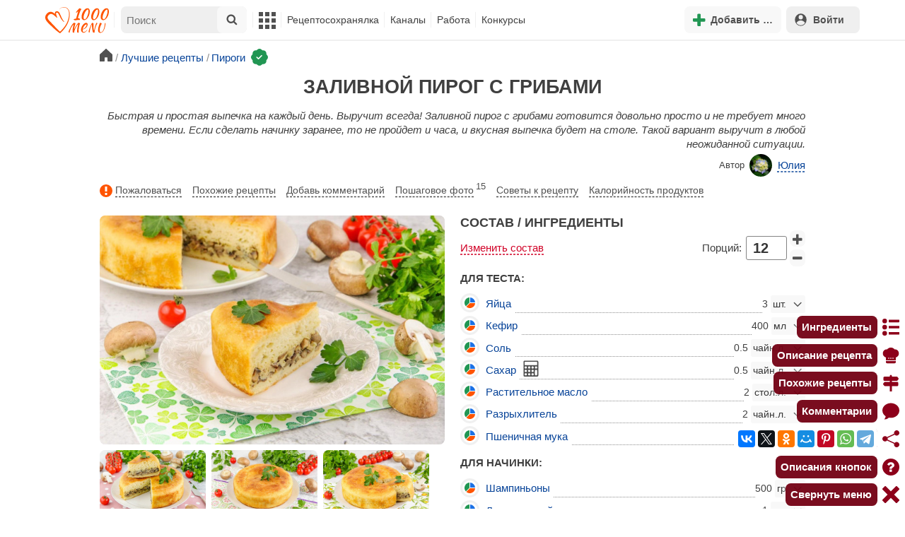

--- FILE ---
content_type: text/html; charset=utf-8
request_url: https://1000.menu/cooking/84942-zalivnoi-pirog-s-gribami
body_size: 42061
content:
<!DOCTYPE html>
<html lang="ru">
<head>
	<meta charset="UTF-8">
	<title>Заливной пирог с грибами рецепт с фото пошагово - 1000.menu</title>
	
			<link rel="canonical" href="/cooking/84942-zalivnoi-pirog-s-gribami">
		
	
	<meta name='description' content='Как приготовить заливной пирог с грибами: поиск по ингредиентам, советы, отзывы, подсчет калорий, изменение порций, похожие рецепты'>
	<meta name="viewport" content="width=device-width, initial-scale=1.0">

	<script id="loadcss"></script>

	<script src="https://ajax.googleapis.com/ajax/libs/jquery/3.6.0/jquery.min.js"></script>

    <script src="https://cdnjs.cloudflare.com/ajax/libs/fancybox/3.5.7/jquery.fancybox.min.js" integrity="sha256-yt2kYMy0w8AbtF89WXb2P1rfjcP/HTHLT7097U8Y5b8=" crossorigin="anonymous"></script>

	<script src="https://code.jquery.com/ui/1.12.1/jquery-ui.min.js"></script>
	
	<script src="//static.1000.menu/style/js/jquery.ui.touch-punch.v108.js"></script>

		
	<script>var general_glob_settings = {"host":"1000.menu","cdn_prefix":"\/\/static.1000.menu","cdn_resize_modes":{"s":380,"m":640,"l":960},"url_howto_measure_body":"\/c\/14968","geoip_country":null,"geoip_region":null,"currency":"Руб"};
	</script>

	<script>
			(function(d) {
				var cnt = general_glob_settings.geoip_country, reg = general_glob_settings.geoip_region,
					eu = ['AT','BE','BG','CY','CZ','DK','EE','FI','FR','DE','GR','HU','IE','IT','LV','LT','LU','MT','NL','PL','PT','RO','SK','SI','ES','SE','GB'],
					us_regs = ['CA'];
				general_glob_settings.xrCookieConsentNeeded = (eu.indexOf(cnt) > -1) || (cnt == 'US' && us_regs.indexOf(reg) > -1);
				var url = general_glob_settings.xrCookieConsentNeeded ? 'cookie-script.gdpr.v1768472970.js' : 'cookie-script.nogeo.v1.js';
				var s = d.createElement('script');
				s.type = 'text/javascript';
				s.charset = 'utf-8';
				s.src = '//static.1000.menu/style/js/cookie-script/'+url;
				d.head.appendChild(s);
			})(document);
		</script>
	
	<script>
		general_glob_settings.login_banner = "<div class=\"ib\"><a href=\"/vacancies\" style=\"padding:.6em .4em;color:white;background:linear-gradient(275deg,#219653,#2976b2)\" class=\"bl font-bold br link-no-style ta-center clrl\" target=\"_blank\"><svg xmlns=\"http://www.w3.org/2000/svg\" class=\"icon color-white mr\" viewBox=\"0 0 16 16\"><path d=\"M4 16s-1 0-1-1 1-4 5-4 5 3 5 4-1 1-1 1zm4-5.95a2.5 2.5 0 1 0 0-5 2.5 2.5 0 0 0 0 5\"></path><path d=\"M2 1a2 2 0 0 0-2 2v9.5A1.5 1.5 0 0 0 1.5 14h.653a5.4 5.4 0 0 1 1.066-2H1V3a1 1 0 0 1 1-1h12a1 1 0 0 1 1 1v9h-2.219c.554.654.89 1.373 1.066 2h.653a1.5 1.5 0 0 0 1.5-1.5V3a2 2 0 0 0-2-2z\"></path></svg>Работай с нами! <span class=\"is-hidden-mobile bl\" style=\"font-weight:normal;font-size:.8em;padding-top:.5rem;\">Присоединяйся к 1000.menu! Жми, чтобы узнать больше.</span><span class=\"ml br inlbl\" style=\"font-size:.7em;position:absolute;top:4px;right:4px;background:#ffffff26;padding:1px 4px;\">вакансии</span></a></div>";
	</script>

	<link rel='stylesheet' href='//static.1000.menu/style/css/general.v1761580191.css'>
	
	<script src="//static.1000.menu/style/js/i18n/general/ru.v1759690721.js"></script>
	<script src='//static.1000.menu/style/js/general.v1761580190.js'></script>

	
	
	<meta property="og:type" content="website">	

	<meta property="og:url" content="https://1000.menu/cooking/84942-zalivnoi-pirog-s-gribami">
	
	<meta property="og:image" content='https://static.1000.menu/img/content-v2/46/e9/84942/zalivnoi-pirog-s-gribami_1713111898_color_9c9e23_hor.jpg'>

	<meta property="og:image" data-vertical="true" content="https://static.1000.menu/img/content-v2/46/e9/84942/zalivnoi-pirog-s-gribami_1713510997_color_f47a00_vert.jpg">
	
	<meta property="og:title" content='Заливной пирог с грибами рецепт с фото пошагово'>
	<meta property="og:description" content='Быстрая и простая выпечка на каждый день. Выручит всегда!'>
	
	<link rel="search" type="application/opensearchdescription+xml" title="1000.menu" href="//static.1000.menu/opensearch.xml">
	
	<link rel="alternate" type="application/atom+xml" title="Новости Хрумки - 1000.menu" href="https://1000.menu/feed/news">
    <meta name="csrf-params" content="_token:71b1cb3f9a370b47b3b0d0750211fc09">
	
	<meta name="p:domain_verify" content="2053338a33fa4a3e91b369f3c746f332">
	
	
	<link rel="stylesheet" href="//static.1000.menu/style/css/cooking/page.v1753092263.css">
	<script src="//static.1000.menu/style/js/cooking/page.v1768871959.js"></script>
	<meta name="thumbnail" content="https://static.1000.menu/img/content-v2/46/e9/84942/thumbnail_1713111960.jpg" />
	<meta property="push:image" content="https://static.1000.menu/img/content-v2/46/e9/84942/thumbnail_1713111960.jpg"/>
	<meta property="vk:image"  content="https://static.1000.menu/img/content-v2/46/e9/84942/zalivnoi-pirog-s-gribami_1713111898_color_9c9e23_hor.jpg" />
	<script>
		// non-critical css
		loadCSS([
			"https://ajax.googleapis.com/ajax/libs/jqueryui/1.11.4/themes/ui-lightness/jquery-ui.css",
			"//static.1000.menu/style/css/svg_sprite/iface/css/sprite.v1638045267.css",
			"https://cdnjs.cloudflare.com/ajax/libs/fancybox/3.5.7/jquery.fancybox.min.css"
		]);
	</script>

	<link rel='shortcut icon' type="image/svg+xml" href='//static.1000.menu/style/images/logo-min.svg'>
	<link rel="icon" type="image/svg+xml" href="//static.1000.menu/style/images/logo-min.svg">
	<link rel="alternate icon" href="//static.1000.menu/favicon.ico">
</head>
<body itemscope itemtype="http://schema.org/WebPage"><div id="body-wrap">
	<div id='site-analytics' style='display:none'>

		<!-- Google tag (gtag.js) -->
		<script async src="https://www.googletagmanager.com/gtag/js?id=UA-16603091-1"></script>
		<script>
		  window.dataLayer = window.dataLayer || [];
		  function gtag(){dataLayer.push(arguments);}

		  // cookie-script
			gtag("consent", "default", {
				ad_storage: "denied",
				analytics_storage: "denied",
				wait_for_update: 500
			});
		    gtag("set", "ads_data_redaction", true);
		  // endof cookie-script

		  gtag('js', new Date());
		  gtag('config', 'UA-16603091-1');
		</script>

	</div>
	<div id='init-scripts' style='display:none'>
	<script>
		iface.me.set({"uid":0,"utype":-1,"lvl":0,"lang":"ru","url":"#","mailUnread":null,"isChannel":false,"avatarUrl":"\/\/static.1000.menu\/img\/user_m.gif"});
iface.init_lazy_img();
iface.svg_sprites.load("iface")	</script>
</div>
<nav id="menu-top" class="top">

	<div class="search-overlay-wrap"></div>

	<div class="container wrap">
		<div class="columns is-mobile is-gapless">

			<div class="is-hidden-desktop menu-mobile-overlay hidden"></div>
			
			<div class="column is-hidden-desktop is-narrow level is-mobile">

				<div class="level is-mobile">
					<div class="level-item">

						<a href="#" class="top-menu-opener hamburger hamburger--spin level-item no-user-select">
							<span class="hamburger-box">
								<span class="hamburger-inner"></span>
							</span>
						</a>

						<button class="top-menu-opener is-search header-top-button my-0 py-2 px-3">
							<svg class="icon small"><use href="#iface-search"></use></svg>
						</button>
					</div>
				</div>
			</div>
			
			<div class="column is-hidden-touch is-narrow">
				<div class="level">
					<div class="level-item">
						<a href="/" class="logo">
							<img src="//static.1000.menu/style/images/logo.svg" alt="На главную">
						</a>
					</div>
				</div>
			</div>
			
			<div class="column is-hidden-touch menu-mobile is-narrow">
				<div class="level menu-items">
					<div class="level-item">
						<div id="top-search-panel" class="top-menu-list-item">
	<form method="GET" action="/cooking/search" class="is-relative">
		<input type="hidden" name="ms" value="1">

		<label id="top-search-panel-input-label">
			<input name="str" type="text" size="16" id="top-search-panel-input" class="is-hidden-desktop-only" placeholder="Поиск">

			<a href="#" id="top-search-submit"><svg class="icon abs-middle"><use href="#iface-search"/></svg></a>
			
		</label>

		<div id="top-search-panel-found-results"></div>

		<div class="search-panel-details is-hidden-desktop links-default-style white-space-reset">

			<div id="top-search-panel-tags-info" class="fb-s" style="display:none">
				<p class="bi alert" style="display:none">В поиск можно добавлять максимально <strong>10</strong> категорий!</p>
				Поиск по категориям:
			</div>
	
			<div id="top-search-panel-tags" class="hidden-empty fb-s"></div>

			<div id="top-search-panel-submit" class="cb-box text-ellipsed mt-2" style="display:none">
				<button type="submit" class="success with-icon">
					<svg class="icon"><use href="#iface-search"/></svg>
					Начать поиск				</button>
			</div>

			<div class="nav">
				
				<span class="helper-icon isp q helper-q" title='&lt;div&gt;&lt;strong&gt;Как искать по категориям:&lt;/strong&gt;&lt;/div&gt; Начни вводить название блюда или продукта. Найденные категории появятся в выпадающем списке под строкой поиска. Выбери и нажми на соответствующую категорию. Это действие можно повторить несколько раз, чтобы найти рецепты включающие в себя сразу же несколько категорий (до 10). Нажми на кнопку с иконкой поиска (&lt;svg class=&quot;icon small&quot;&gt;&lt;use href=&quot;#iface-search&quot;/&gt;&lt;/svg&gt;), чтобы подтвердить свой выбор и начать поиск.'></span>
				
				<div class="is-hidden-touch fb-s text-ellipsed">
					<ul class="links-list with-icons px-0 my-0">
						<li class="item mt-1">
							<a href="javascript:void(0)" onclick="iface.popup_all_cats()"><svg class="icon"><use href="#iface-tree-circles"/></svg>Смотри весь каталог</a>
						</li>
						<li class="item mb-1">
							<a href="/cooking/search"><svg class="icon"><use href="#iface-wand"/></svg>Расширенный поиск</a>
						</li>
					</ul>
				</div>
			</div>
		</div>
	</form>

	<div id="extended-search-link-wrap" class="is-hidden-desktop">
		<a href="/cooking/search" class="pl-2 pb-2 bl link-no-style font-default-color">
			<svg class="icon mr-1 line-sized va-base"><use href="#iface-wand"></use></svg>
			Расширенный поиск		</a>
	</div>

	<div id="how-to-search-categories-help" class="mesbox biboard font-smaller py-2 px-2 mb-2 mx-2 mt-0 is-hidden is-hidden-desktop">
		Чтобы лучше искать рецепты, смотри, <a href="#" id="how-to-search-categories-help" class="bl">как пользоваться категориями в поиске</a>	</div>
</div>
					</div>

					<div class="main-menu level-item">
						<ul class="columns is-desktop is-gapless">

	<li class="is-hidden-desktop">
		<a href="#" class="video-player-popup" data-url="https://www.youtube.com/watch?v=IYnw-RT0Y5M">
			<svg class="icon inlbl va-base"><use href="#iface-pin"/></svg>
			<strong class="font-size-reset">На телефоне</strong>
			<span class="info">- как добавить 1000.menu на главный экран</span>
		</a>
	</li>

	<li class="is-hidden-desktop">
		<a href="/">
			<svg class="icon inlbl va-base"><use href="#iface-home"/></svg>
			<strong class="font-size-reset">Главная</strong>
			<span class="info">- рецепты, советы, статьи, фото, отзывы, комментарии и многое другое!</span>
		</a>
	</li>

	
	<li class="column is-narrow">
		
		<a href='javascript:void(0)' class="is-hidden-mobile is-hidden-tablet-only">
			<svg class="icon inlbl va-m"><use href="#iface-squares-grid"/></svg>
			<span class="is-hidden-desktop">Полезное</span>
		</a>
		
		<ul class="mob-opened">

			<li class="is-hidden-mobile is-hidden-tablet-only">
				<a href="/cooking/search">
					<svg class="icon"><use href="#iface-search"/></svg>
					Расширенный поиск				</a>
			</li>

			<li>
				<a href="/foto-otchety">
					<svg class="icon"><use href="#iface-photo-report"/></svg>
					Фотоотчеты и комментарии				</a>
			</li>

			<li>
				<a href="/academy" class="new">
					<svg class="icon"><use href="#iface-academy"/></svg>
					Кулинарная академия					<span class="mark">новое</span>
				</a>
			</li>

			<li>
				<a href="/advice">
					<svg class="icon"><use href="#iface-advice"/></svg>
					Советы				</a>
			</li>

			<li>
				<a href='/forum'>
					<svg class="icon"><use href="#iface-bubble"/></svg>
					Форум				</a>
			</li>

			<li class="is-hidden-desktop">
				<a href='/contest'>
					<svg class="icon"><use href="#iface-trophy"/></svg>
					Конкурсы				</a>
			</li>

			<li class="as-header">
				Инструменты			</li>

			<li>
				<a href="javascript:void(0)" onclick="iface.popup_all_cats()">
					<svg class="icon"><use href="#iface-tree-circles"/></svg>
					Категории рецептов				</a>
			</li>

			<li>
				<a href='javascript:void(0)'>
					<svg class="icon"><use href="#iface-calc"/></svg>
					Калькуляторы				</a>
				
				<ul id="site_calcs_menu_list">
					<li>
						<a href='/c/14889#calculator'>Калькулятор калорий для похудения онлайн</a>
					</li>
					<li>
						<a href='/c/14969#calculator'>Калькулятор концентрации уксуса</a>
					</li>
					<li>
						<a href='/calc-food-calories'>Калькулятор калорийности продуктов</a>
					</li>
					<li>
						<a href='/c/24260#calculator'>Калькулятор замены сахара</a>
					</li>
				</ul>
			</li>

			<li>
				<a href='javascript:void(0)'>
					<svg class="icon color-mono"><use href="#iface-cals"/></svg>
					Таблицы продуктов				</a>
				
				<ul>
					<li>
						<a href='/food-table'>Таблица <span class="text-underlined">калорийности</span> продуктов</a>
					</li>
					<li>
						<a href='/food-table/gindex'>Таблица <span class="text-underlined">гликемического индекса</span> продуктов</a>
					</li>
					<li>
						<a href='/food-table/proteins'>Таблица содержания <span class="text-underlined">белков</span> в продуктах</a>
					</li>
					<li>
						<a href='/food-table/fats'>Таблица содержания <span class="text-underlined">жиров</span> в продуктах</a>
					</li>
					<li>
						<a href='/food-table/carbs'>Таблица содержания <span class="text-underlined">углеводов</span> в продуктах</a>
					</li>
				</ul>
			</li>

			<li>
				<a href='/dictionary'>
					<svg class="icon"><use href="#iface-dict"/></svg>
					Кулинарный словарь				</a>
			</li>

			<li class="as-header">
				Наши соцсети			</li>

			<li class="is-flex is-justify-content-space-around">
				<a href="https://ok.ru/od1000.menu" target="_blank" rel="nofollow noopener" class="no-after">
					<svg class="icon normal"><use href="#iface-soc-odnoklassniki"></use></svg>
				</a>
				<a href="https://vk.com/vk1000menu" target="_blank" rel="nofollow noopener" class="no-after">
					<svg class="icon normal"><use href="#iface-soc-vkontakte"></use></svg>
				</a>
				<a href="https://t.me/web_1000menu" target="_blank" rel="nofollow noopener" class="no-after">
					<svg class="icon normal"><use href="#iface-soc-telegram"></use></svg>
				</a>
				<a href="https://ru.pinterest.com/1000menu/" target="_blank" rel="nofollow noopener" class="no-after">
					<svg class="icon normal"><use href="#iface-soc-pinterest"></use></svg>
				</a>
				<a href="https://www.youtube.com/@1000menu" target="_blank" rel="nofollow noopener" class="no-after">
					<svg class="icon normal"><use href="#iface-soc-youtube"></use></svg>
				</a>
				<a href="https://rutube.ru/u/1000menu/" target="_blank" rel="nofollow noopener" class="no-after">
					<svg class="icon normal"><use href="#iface-soc-rutube"></use></svg>
				</a>
			</li>
		</ul>
	</li>

	<li class="column is-narrow">
		
		<a href='javascript:void(0)' class="is-hidden-mobile is-hidden-tablet-only">
			<svg class="icon is-hidden-desktop"><use href="#iface-book"/></svg>
			Рецептосохранялка		</a>
		
		<ul class="mob-opened">

			<li class="as-header is-hidden-desktop">
				Рецептосохранялка			</li>

			<li class="white-space-reset">
									<a href="javascript:void(0)" onclick="loginbl(1, imes.get('kk_only_registered_users', null, '<a href=\'/c/12390\'>$1</a>'))">
										<svg class="icon"><use href="#iface-book"/></svg>
						<strong class="font-size-reset">Моя Рецептосохранялка</strong>
						<span class="info">- кулинария со всего интернета у тебя всегда под рукой!</span>
					</a>
			</li>

						
				<li>
					<a href="#" class="bc-open">
						<svg class="icon"><use href="#iface-heart"/></svg>
						Редактировать закладку на рецепт						<span class="bl pl-5 content_name">
							Заливной пирог с грибами						</span>
					</a>
				</li>

			
			<li>
									<a href="javascript:void(0)" onclick="loginbl(1, imes.get('kk_only_registered_users', null, '<a href=\'/c/12390\'>$1</a>'))">
										<svg class="icon"><use href="#iface-note"/></svg>
						Добавить новую заметку					</a>
			</li>

			<li>
				<a href="/cooking/add">
					<svg class="icon"><use href="#iface-plus"/></svg>
					Добавить новый рецепт				</a>
			</li>

			<li class="divider is-hidden-mobile is-hidden-tablet-only"></li>
			
			<li class="is-hidden-mobile is-hidden-tablet-only">
				<a href="/c/12390">
					<svg class="icon"><use href="#iface-q"/></svg>
					Как пользоваться Рецептосохранялкой				</a>
			</li>
			
		</ul>
	</li> 

	<li class="column is-narrow">
		
		<a href='javascript:void(0)' class="is-hidden-mobile is-hidden-tablet-only">
			<svg class="icon is-hidden-desktop"><use href="#iface-chef"/></svg>
			Каналы		</a>
		
		<ul class="mob-opened">

			<li class="is-hidden-mobile is-hidden-tablet-only white-space-reset">
				<a href="/">
					<svg class="icon inlbl va-base"><use href="#iface-home"/></svg>
					<strong class="font-size-reset">Главная</strong>
					<span class="info">- рецепты, советы, статьи, фото, отзывы, комментарии и многое другое!</span>
				</a>
			</li>

			<li class="as-header">
				Подписанные кулинарные каналы			</li>

			<li class="bi">Регистрируйся и подписывайся на каналы своих <a href="/user/list" rel="nofollow">любимых кулинаров</a>!</li>
		</ul>
	</li>

	<li class="column is-narrow">
		
		<a href='javascript:void(0)' class="is-hidden-mobile is-hidden-tablet-only">
			<svg class="icon is-hidden-desktop"><use href="#iface-money"/></svg>
			Работа		</a>


		<ul class="mob-opened">

			<li class="as-header is-hidden-desktop">
				Работа на сайте			</li>

			<li class="white-space-reset" style="min-width:275px">
				<a href="/vacancies">
					<svg class="icon"><use href="#iface-money"/></svg>
					<strong class="font-size-reset">Наши вакансии</strong>
					<span class="info">- работай с нами!</span>
				</a>
			</li>

			
					</ul>
	</li>
	
	<li class="column is-narrow is-hidden-mobile is-hidden-tablet-only">
		<a href='/contest'>
			Конкурсы		</a>
	</li>
</ul>
					</div>
				</div>
			</div>

			<div class="column narrow-compensator"></div>
			
			<div class="column is-narrow is-pulled-right">
				<div class="level is-mobile user-office">

					
					<div class="level-item mx-2">

    <button id="add-stuff-top-bt" class="header-top-button my-0 py-2 px-3 cochandler">
		<svg class="icon small color-success"><use href="#iface-plus"/></svg>
		<span class="pl-1 is-hidden-mobile">Добавить …</span>
	</button>

	<div id="add-stuff-top-menu" class="popup-menu-list-dropdown line-color-success cocpopup">
		<ul>
			<li>
				<a href="/cooking/add">
					<svg class="icon"><use href="#iface-plate"/></svg>
					Добавь рецепт				</a>
			</li>
			
			
			<li>
									<a href="javascript:void(0)" onclick="loginbl(1, imes.get('can_add_wall_mes_reg_users'))">
										<svg class="icon"><use href="#iface-chef"/></svg>
						Запись на стене					</a>
			</li>


			<li>
									<a href="javascript:void(0)" onclick="loginbl(1, imes.get('kk_only_registered_users', null, '<a href=\'/c/12390\'>$1</a>'))">
										<svg class="icon"><use href="#iface-note"/></svg>
						Заметку в Рецептосохранялке					</a>
			</li>

				
			
				<li class="divider"></li>

									
					<li><a href="#pt_comments">
		<svg class="icon"><use href="#iface-photo-report"/></svg>
		Фотоотчет к рецепту Заливной пирог с грибами
	</a></li>
				
									
					<li><a href="#pt_comments">
		<svg class="icon"><use href="#iface-bubble"/></svg>
		Комментарий к рецепту Заливной пирог с грибами
	</a></li>
				
									
					<li><a href="#" class="bc-open">
		<svg class="icon"><use href="#iface-heart"/></svg>
		Закладку на рецепт Заливной пирог с грибами
	</a></li>
				
				
			
		</ul>
	</div>
</div>
					
					<span class="level-item mr-2 button-container is-hidden-desktop">
	<a 
		href="javascript:void(0)" 
		onclick="loginbl(1, imes.get('kk_only_registered_users', null, '<a href=\'/c/12390\'>$1</a>'))" 
		class="level-item"
		title="Рецептосохранялка"
	>
		<svg class="icon"><use href="#iface-book"/></svg>
	</a>
</span>

					<div class="top-login-register level-item links-default-style">
	<button onclick="loginbl()" class="my-0 py-2 with-icon header-top-button">
		<svg class="icon"><use href="#iface-profile"/></svg>
		Войти	</button>
</div>

				</div>
			</div>

		</div>
	</div>
</nav>

<div id="menu-bottom">
	<div id="menu-mobile" class="">
		<div class="mm-block">
			<div class="mm-block-content">
				<a href="/">
					<div class="mm-di"><svg class="icon"><use href="#iface-home"></use></svg></div>
					<div>Главная</div>
				</a>

				<a href="/cooking/search">
					<div class="mm-di"><svg class="icon"><use href="#iface-search"></use></svg></div>
					<div>Поиск</div>
				</a>

				<a href="#" class="mm-actions">
					<div class="mm-di"><svg class="icon color-success"><use href="#iface-plus"></use></svg></div>
					<div>Действия</div>
				</a>

				
					<a href="#" onclick="loginbl();return false">
						<div class="mm-di"><svg class="icon"><use href="#iface-profile"></use></svg></div>
						<div>Войти</div>
					</a>

				
				<a href="#" class="mm-menu-open">
					<div class="mm-di"><svg class="icon"><use href="#iface-squares-grid"></use></svg></div>
					<div>Меню</div>
				</a>
			</div>
		</div>
	</div>
</div>

<script>
			imes.add("header_local", {"add_recipe":"Добавь рецепт","message_on_wall":"Запись на стене","note_in_cookbook":"Заметку в Рецептосохранялке","messages":"Сообщения","notifications":"Уведомления","my_profile":"Мой профиль","my_channel":"Мой канал","profile_setting":"Настройки профиля","channel_settings":"Настройки канала","logout":"Выйти","my_recipes":"Мои рецепты","cookbook":"Рецептосохранялка","academy":"Академия","new":"Новое","work_on_website":"Работа на сайте","menu":"Меню","each_apple_gives_rating":"Каждое яблочко добавляет тебе по [N] очков рейтинга. Новое яблочко появляется один раз в день","friends_and_sub":"Друзья и подписки"}, false);
		</script>
<style>

.channel-menu-list .user-top-menu .avatar-box img.avatar {
    border-radius: 50%;
    width: 70px;
    height: 70px;
}

.channel-menu-list .user-top-menu .avatar-box {
    display: flex;
    flex-direction: row;
    margin-bottom: .5rem;
}

.channel-menu-list .user-top-menu .user-details {
    margin-left: 1rem;
	color: #444444;
}

.channel-menu-list .user-top-menu .user-name {
    font-size: 1.5rem;
    color: #444444;
    margin-bottom: .75rem;
	display: flex;
    align-items: center;
    justify-content: space-between;
    flex-wrap: wrap;
}

.channel-menu-list .user-top-menu .user-rating-box {
    display: flex;
    align-items: center;
    margin-bottom: .25rem;
}

span.is-new-icon {
    position: absolute;
    width: 16px;
    height: 16px;
    background: #d10026;
    top: -8px;
    right: -8px;
    border-radius: 50%;
    border: 2px solid white;
}
.ld-content .mark.notification {
    background: #d10026;
    font-size: .8rem;
    padding: .25rem .5rem;
}

/* override */
#menu-mobile .mm-di span.counter {
    position: absolute;
    left: 22px;
    top: -18px;
    background: #d10026;
    color: #fff;
    padding: 0 7px;
	border-radius: .5rem;
	border: 2px solid white;
}

.bb.info {
	color: #595959!important;
}

.ld-content .divider {
	height: .5rem;
	background: #f5f5f5;
	/* margin: .25rem 0; */
}

.nc_dyk {
	background: #f5f8ff;
	padding: 1rem;
	padding-bottom: 0;
	margin-bottom: 1rem;
	border-radius: .5rem;
}

.ld-content .actions-list a {
    white-space: nowrap;
    overflow: hidden;
    text-overflow: ellipsis;
}
</style>

<script>

	(function(){
		let localMes = imes.prefixGet("header_local");

		let counters = function (){
			let messagesCount = iface.me.mailUnread;
			let newsCount = iface.siteNews.countNotifications;
			let todaysAppleCount = iface.me.hasTodaysApple ? 1 : 0;

			let countAll = messagesCount + newsCount + todaysAppleCount;

			$(".mm-channel .count")
				.text(countAll > 0 ? countAll : "")
				.toggleClass("counter", countAll > 0);

			$(".mm-messages .count")
				.text(messagesCount > 0 ? messagesCount : "")
				.toggleClass("mark notification", messagesCount > 0);

			$(".mm-notifications .count")
				.text(newsCount > 0 ? newsCount : "")
				.toggleClass("mark notification", newsCount > 0);
		};

		$(document).on("siteNews.mainData.update", function (){
			counters();
		});

		$(".mm-actions").click(function (e){
			e.preventDefault();

			let render = function ($cont){
				let $menu = $('<div class="actions-list">');

				let $source_menu = $("#add-stuff-top-menu");
				
				$source_menu.find("li").each(function () {
					let $item = $(this);

					if ($item.hasClass("divider")) {
						$menu.append('<div class="divider"></div>');
					} else {
						let $link = $item.find('a').clone();

						if ($link) {
							if ($link.attr('href').indexOf('#') === 0) {
								$link.on('click', function () {
									iface.customPopup.closeAll();
								});
							}

							$link.find("svg").addClass('mr-2');
							
							$menu.append($link);
						}
					}
				});

				$cont.find(".ld-title").hide();

				let $content = $cont.find(".ld-content");
				$content.html($menu);
			};

			iface.customPopup.openContent({
				type: "bottom",
				open: render,
				closeResize: function (width){
					return width > 1023;
				}
			});
		});

		$(".mm-channel").click(function (e){
			e.preventDefault();

			let render = function ($cont){
				let $menu = $(
					'<div class="channel-menu-list">' +

						'<div class="user-top-menu">'+
							'<div class="user-name">' + 
								iface.me.userName.xrEscapeHtml() +
								'<a href="' + iface.me.url + '" class="link-reset-style font-small my-0 py-0">' + localMes("my_channel") + '</a>' + 
							'</div>' + 
							'<div class="avatar-box">' + 
								'<a href="' + iface.me.url + '"><img src="' + iface.me.avatarUrl + '" alt="Avatar" class="avatar"></a>' +

								'<div class="user-details">'+
									'<div class="user-rating-box">' + 
										'<a href="/scorecard" class="user-main-rating-smaller rating r'+iface.me.lvl+'" title="points_on_site"></a>' + 
										'<span class="ml-1">Очков на сайте: <strong>'+iface.me.expertScore+'</strong></span>' + 
									'</div>' + 
									(
										iface.me.hasTodaysApple ? 
										'<button type="button" class="eat_todays_apple with-icon mr-3">' + 
											'<svg class="icon color-alert normal"><use href="#iface-apple"/></svg>' + 
											'<span class="ml-2">Скушать яблочко</span>' + 
											'<span class="is-new-icon"></span>' + 
										'</button>'
										: 
										'<div class="bb info fb-s">'+
											'Новое яблочко появится завтра.' +
											' <a href="/scorecard" class="link-reset-style py-0 px-0 fb-s">Подробнее о рейтинге</a>'+
										'</div>'
									) + 
								'</div>' + 
							'</div>' + 
							'<div class="divider"></div>' + 
						'</div>' + 

					'  <a href="/script/user/logout" class="logout">' +
					'    <div class="cal-line">' +
					'      <svg class="icon mr-2"><use href="#iface-exit"></use></svg>' +
					'      <span>' + localMes("logout") + '</span>' +
					'    </div>' +
					'  </a>' +

					'  <a href="' + iface.me.url + '/edit">' +
					'    <div class="cal-line">' +
					'      <svg class="icon mr-2"><use href="#iface-settings"></use></svg>' +
					'      <span>' + (iface.me.isChannel ? localMes("channel_settings") : localMes("profile_setting")) + '</span>' +
					'    </div>' +
					'  </a>' +

					// '  <a href="' + iface.me.url + '">' +
					// '    <div class="cal-line">' +
					// '      <svg class="icon mr-2"><use href="#iface-profile"></use></svg>' +
					// '      <span>' + (iface.me.isChannel ? localMes("my_channel") : localMes("my_profile")) + '</span>' +
					// '    </div>' +
					// '  </a>' +

					'  <div class="divider"></div>' +

					'  <a href="' + iface.me.url + '/cooking">' +
					'    <div class="cal-line">' +
					'      <svg class="icon mr-2"><use href="#iface-plate"></use></svg>' +
					'      <span>' + localMes("my_recipes") + '</span>' +
					'    </div>' +
					'  </a>' +

					'  <a href="' + iface.me.url + '/book">' +
					'    <div class="cal-line">' +
					'      <svg class="icon mr-2"><use href="#iface-book"></use></svg>' +
					'      <span>' + localMes("cookbook") + '</span>' +
					'    </div>' +
					'  </a>' +

					'  <a href="' + iface.me.url + '/academy">' +
					'    <div class="cal-line">' +
					'      <svg class="icon mr-2"><use href="#iface-academy"></use></svg>' +
					'      <span>' + localMes("academy") + ' <span class="mark">' + localMes("new") + '</span></span>' +
					'    </div>' +
					'  </a>' +

					'  <a href="' + iface.me.url + '/worker">' +
					'    <div class="cal-line">' +
					'      <svg class="icon mr-2"><use href="#iface-money"></use></svg>' +
					'      <span>' + localMes("work_on_website") + '</span>' +
					'    </div>' +
					'  </a>' +

					'  <a href="' + iface.me.url + '/following">' +
					'    <div class="cal-line">' +
					'      <svg class="icon mr-2"><use href="#iface-heart"></use></svg>' +
					'      <span>' + localMes("friends_and_sub") + '</span>' +
					'    </div>' +
					'  </a>' +

					'  <div class="divider"></div>' +

					'  <a href="' + iface.me.url + '/mail">' +
					'    <div class="cal-line mm-messages">' +
					'      <svg class="icon"><use href="#iface-mail"></use></svg>' +
					'      <span class="cal-header">' + localMes("messages") + ' <span class="count"></span></span>' +
					'    </div>' +
					'  </a>' +

					'  <a href="javascript:void(0)">' +
					'    <div class="cal-line mm-notifications">' +
					'      <svg class="icon"><use href="#iface-bell"></use></svg>' +
					'      <span class="cal-header">' + localMes("notifications") + ' <span class="count"></span></span>' +
					'    </div>' +
					'  </a>' +

					'</div>'
				);

				$menu.find(".logout").click(function (e){
					return confirm(imes.get("confirm_action"));
				});

				$menu.find('.eat_todays_apple').click(function(e){

					e.preventDefault();

					var c = $(this);

					var parent = c.closest('.user-details');
					var rating_icon = parent.find('.user-rating-box a');
					var rating_score = parent.find('.user-rating-box strong');

					c.hide();

					load = $(load_img);

					parent.append(load);

					$.getJSON('/ajax/user/everyday_apple', function(d) {

						load.remove();
						
						if (!d || !d.status) {
							c.show();
							return mes.err(d && d.message ? d.message : 'OOPS! Unknown error!');
						}

						rating_icon.removeClass('r'+iface.me.lvl).addClass('r'+d.rating_level);
						rating_score.text(d.rating_score);
						parent.append('<div class="mesbox info px-2 py-2">'+d.message+'</div>');

						iface.me.update({
							lvl: d.rating_level,
							expertScore: d.rating_score,
							hasTodaysApple: false,
						});

						counters();
					});
				});

				$menu.find(".mm-notifications").click(function (e){
					e.preventDefault();

					iface.customPopup.closeAll();

					iface.customPopup.openContent({
						type: "right",
						open: function ($cont){
							$cont.find(".ld-title").hide();

							$cont.find(".ld-content").html(
								'<div class="snc"></div>'
							);

							iface.siteNews.openTo({
								cont: $cont.find(".snc"),
							});
						},
						closeResize: function (width){
							return width > 1023;
						}
					});
				});

				$cont.find(".ld-title").hide();

				let $content = $cont.find(".ld-content");
				$content.html($menu);

				setTimeout(function (){
					counters();
				}, 0)
			};

			iface.customPopup.openContent({
				type: "bottom",
				open: render,
				closeResize: function (width){
					return width > 1023;
				}
			});
		});

		$(".mm-menu-open").click(function (e){
			e.preventDefault();

			iface.customPopup.openContent({
				type: "right",
				open: function ($cont){
					$cont.find(".ld-title").hide();

					var $menu = $(".menu-items").clone();

					$menu.find("#top-search-panel").parent().remove();

					$cont.find(".ld-content")
						.addClass("menu-bottom-content")
						.html($menu);

					// events
					// Меню навигации
					$cont.find(".main-menu > ul a").on('click', function(e){

						var self = this;

						if($(self).next('ul').length){

							// pass through on desktop
							if(iface.viewport_is('desktop')){
								return;
							}

							e.preventDefault();

							$(this).toggleClass('opened');
							$(self).next('ul').slideToggle(iface.menu.anim_speed);
						}
					})
					// disable links with submenus on big touch screens
					.on('touchstart', function(e){

						var self = this;

						// bugfix (links on tablets)
						if(iface.viewport_is('desktop')){
							$(".main-menu > ul ul").off('mouseenter mouseleave');
						}

						if(iface.viewport_is('desktop') && $(self).next('ul').length){

							e.preventDefault();

							$(self).next('ul').toggle();

							$('.main-menu > ul ul').not($(self)).not($(self).parents('ul')).not($(self).next('ul')).hide();
							
							// hide all top menu popups
							$(".popup-menu-list-dropdown").hide();
						}
					})
					.hover(
						function(){

							if(!iface.viewport_is('desktop')){
								return;
							}

							var self = this;
							delayed_fc(function() {
								// hide all top menu popups
								$(".popup-menu-list-dropdown").hide();
								
								$('.main-menu > ul ul').not($(self).next('ul')).not($(self).parents('ul')).hide();
								$(self).next('ul').show();
							}, 0);
						},
						function(){

							if(!iface.viewport_is('desktop')){
								return;
							}

							var self = this;
							delayed_fc(function() {
								$(self).next('ul').hide();
							}, iface.menu.top_nav_close_delay);
						}
					);
				},
				closeResize: function (width){
					return width > 1023;
				}
			});
		});
	})();
</script>
<div id='main'>
	
	<div class="container wrap columns is-centered">
		<div id="main-aside" class="column is-narrow is-hidden-touch is-hidden-desktop-only is-hidden-widescreen-only noprint">

	<div class="ib" style="min-height:250px;max-height:300px;width:300px;overflow:hidden;">
  <div id="yandex_rtb_R-A-418964-6"></div>
  <div id="google_adman_side1"></div>
  <script>
    (function(){
      var ww = iface.viewport().width;
      if (ww < 1330) {
        return;
      }
      if(general_glob_settings.geoip_country == 'RU'){
        (function(w, d, n, s, t) {
          w[n] = w[n] || [];
          w[n].push(function() {
            Ya.Context.AdvManager.render({
              blockId: "R-A-418964-6",
              renderTo: "yandex_rtb_R-A-418964-6"
            });
          });
          iface.jsappend.load("https://yandex.ru/ads/system/context.js");
        })(window, window.document, "yaContextCb");
      }
      else {
        iface.jsappend.load('https://pagead2.googlesyndication.com/pagead/js/adsbygoogle.js?client=ca-pub-8689268695742964', {crossorigin: "anonymous"}, {appendTo: "main"});
        $("#google_adman_side1").append(
          `<ins class="adsbygoogle cont_300"
         style="display:inline-block;width:300px"
         data-ad-client="ca-pub-8689268695742964"
         data-ad-format="rectangle"
         data-ad-slot="1614370970"></ins>`
        );
        (adsbygoogle = window.adsbygoogle || []).push({});
      }
    })();
  </script>
</div>
	<aside>
		<div><strong>Популярно сейчас:</strong></div>

		<div id="trending-catalog-list" class="ib pr-5">
			<div class="root-category"><div class="category"><div class="header"><a href="/catalog/salaty">Салаты</a></div><div class="list"><a href="/catalog/salatj-iz-kuritsj">Салат с курицей</a> <a href="/catalog/krabovji-salat">Крабовый салат</a> <a href="/catalog/klassicheskie-salatj">Классические салаты</a> <a href="/catalog/salat-tsezar">Салат Цезарь</a> <a href="/catalog/salat-mimoza">Салат Мимоза</a> <a href="/catalog/vinegret">Винегрет</a> <a href="/catalog/prostje-salatj">Простые, легкие, быстрые салаты</a> <a href="/catalog/salat-s-yaicami">Салат с яйцом</a> <a href="/catalog/salat-shuba">Селедка под шубой</a> <a href="/catalog/salat-iz-kukuruzy">Салат из кукурузы</a> <a href="/catalog/salat-s-sjrom">Салат с сыром</a> <a href="/catalog/grecheskii-salat">Греческий салат</a> <a href="/catalog/salat-iz-kapustj">Салат с капустой</a> <a href="/catalog/salat-s-ananasami-i-kuricei">Салат с ананасами и курицей</a> <a href="/catalog/salat-s-fasolu">Салат с фасолью</a> <a href="/catalog/salat-olive">Салат Оливье</a> <a href="/catalog/salat-s-krevetkami">Салат с креветками</a> </div></div><div class="category"><div class="header"><a href="/catalog/tortj">Торты домашние</a></div><div class="list"><a href="/catalog/tort-medovji">Медовый торт</a> <a href="/catalog/klassicheskie-torty">Торт классический</a> </div></div><div class="category"><div class="header"><a href="/catalog/vjpechka">Выпечка</a></div><div class="list"><a href="/catalog/blinj-i-blinchiki">Блины и блинчики</a> <a href="/catalog/pirogi">Пироги</a> <a href="/catalog/pechenje-domashnee">Печенье домашнее</a> <a href="/catalog/pirozgki">Пирожки</a> <a href="/catalog/bliny-na-moloke">Блины на молоке</a> <a href="/catalog/sjrniki">Сырники</a> <a href="/catalog/oladi">Оладьи</a> <a href="/catalog/bulochki">Булочки</a> <a href="/catalog/sharlotka">Шарлотка</a> <a href="/catalog/xachapuri">Хачапури</a> <a href="/catalog/pirogi-v-duxovke">Пироги в духовке</a> <a href="/catalog/biskvit">Бисквит</a> <a href="/catalog/vatrushki">Ватрушки</a> <a href="/catalog/bliny-na-kefire">Блины на кефире</a> <a href="/catalog/ajurnye-bliny-s-dyrochkami">Ажурные блины с дырочками</a> <a href="/catalog/tonkie-bliny">Тонкие блины</a> <a href="/catalog/vafli-domashnije">Вафли домашние</a> <a href="/catalog/lepeshki">Лепешки</a> <a href="/catalog/sharlotka-s-yablokami">Шарлотка с яблоками</a> <a href="/catalog/draniki">Драники</a> <a href="/catalog/ponchiki">Пончики</a> <a href="/catalog/mannik">Манник</a> <a href="/catalog/chizkeik">Чизкейк</a> <a href="/catalog/pankeiki">Панкейки</a> <a href="/catalog/oladi-na-kefire">Оладьи на кефире</a> <a href="/catalog/keksj">Кексы, маффины, капкейки</a> <a href="/catalog/tonkie-bliny-na-moloke">Тонкие блины на молоке</a> <a href="/catalog/zalivnoi-pirog">Заливной пирог</a> <a href="/catalog/pyshnye-oladi">Пышные оладьи</a> <a href="/catalog/venskie-vafli">Венские вафли</a> </div></div><div class="category"><div class="header"><a href="/catalog/supj">Супы</a></div><div class="list"><a href="/catalog/borzsh">Борщ</a> <a href="/catalog/bulonj">Бульон</a> <a href="/catalog/solyanka">Солянка</a> <a href="/catalog/zhii">Щи</a> <a href="/catalog/rassolnik">Рассольник</a> <a href="/catalog/xarcho">Харчо</a> <a href="/catalog/gorohovij-sup">Гороховый суп</a> <a href="/catalog/kurinyi-sup">Куриный суп</a> </div></div><div class="category"><div class="header"><a href="/catalog/klassicheskie-recepty-blud">Классические блюда</a></div></div><div class="category"><div class="header"><a href="/catalog/sposobj-prigotovleniya">Способы приготовления</a></div><div class="list"><a href="/catalog/zapekanie">В духовке</a> <a href="/catalog/na-skovorode">На сковороде</a> <a href="/catalog/zharenie">Жарка</a> <a href="/catalog/v-souse">В соусе</a> <a href="/catalog/kartoshka-v-duxovke">Картошка в духовке</a> <a href="/catalog/tushenie">Тушение</a> <a href="/catalog/kurica-v-duxovke">Курица в духовке</a> <a href="/catalog/syr-v-duxovke">Сыр в духовке</a> <a href="/catalog/myaso-v-duxovke">Мясо в духовке</a> <a href="/catalog/zamorozka">Замораживание</a> <a href="/catalog/farsh-v-duxovke">Фарш в духовке</a> <a href="/catalog/svinina-v-duxovke">Свинина в духовке</a> <a href="/catalog/farshirovannye">Фаршированные блюда</a> <a href="/catalog/farsh-na-skovorode">Фарш на сковороде</a> <a href="/catalog/afganskii-kazan">Афганский казан</a> <a href="/catalog/utka-v-duxovke">Утка в духовке</a> <a href="/catalog/kotlety-na-skovorode">Котлеты на сковороде</a> <a href="/catalog/svinina-na-skovorode">Свинина на сковороде</a> </div></div><div class="category"><div class="header"><a href="/catalog/vtoroe-bludo">Вторые блюда</a></div><div class="list"><a href="/catalog/kasha-recipes">Каша</a> <a href="/catalog/kotletj">Котлеты</a> <a href="/catalog/shashljki">Шашлыки</a> <a href="/catalog/zapekanki">Запеканки</a> <a href="/catalog/plov">Плов</a> <a href="/catalog/vareniki">Вареники</a> <a href="/catalog/steik">Стейки</a> <a href="/catalog/xinkali">Хинкали</a> <a href="/catalog/golubtci">Голубцы</a> <a href="/catalog/chebureki">Чебуреки</a> <a href="/catalog/omlety-recipes">Омлет</a> <a href="/catalog/zapekanka-iz-tvoroga-tvorojnaya">Запеканка творожная</a> <a href="/catalog/molochnaya-kasha">Каша на молоке</a> <a href="/catalog/pitstsa">Пицца</a> <a href="/catalog/gulash">Гуляш</a> <a href="/catalog/lazanja">Лазанья</a> <a href="/catalog/tefteli">Тефтели</a> <a href="/catalog/bluda-s-podlivkoi">Блюда с подливкой</a> <a href="/catalog/pasta-karbonara">Паста карбонара</a> <a href="/catalog/lagman">Лагман</a> <a href="/catalog/kutya">Кутья</a> <a href="/catalog/kurinye-kotlety">Куриные котлеты</a> <a href="/catalog/kapusta-tushenaya">Капуста тушеная</a> <a href="/catalog/otbivnye">Отбивные</a> <a href="/catalog/klyar">В кляре</a> <a href="/catalog/spagetti">Паста, спагетти</a> <a href="/catalog/risovaya-kasha">Рисовая каша</a> </div></div><div class="category"><div class="header"><a href="/catalog/dlya-tortov">Для торта и выпечки</a></div><div class="list"><a href="/catalog/krema-dlya-torta">Крем для торта</a> <a href="/catalog/zavarnoi-krem">Заварной крем</a> <a href="/catalog/glazur-dlya-torta">Глазурь для торта и выпечки</a> </div></div><div class="category"><div class="header"><a href="/catalog/desert">Десерты</a></div><div class="list"><a href="/catalog/shcherbet">Щербет</a> <a href="/catalog/pirozjenoje">Пирожное</a> <a href="/catalog/tiramisu-domashnii">Тирамису</a> </div></div><div class="category"><div class="header"><a href="/catalog/retsept-testa">Тесто домашнее</a></div><div class="list"><a href="/catalog/recepty-drojjevogo-testa">Дрожжевое тесто</a> <a href="/catalog/testo-dlya-piccy">Тесто для пиццы</a> <a href="/catalog/testo-dlya-pirojkov">Тесто для пирожков</a> <a href="/catalog/testo-dlya-pelmenei">Тесто для пельменей</a> </div></div><div class="category"><div class="header"><a href="/catalog/zakuski">Закуски</a></div><div class="list"><a href="/catalog/ruletj">Рулеты и рулетики</a> <a href="/catalog/shaurma">Шаурма</a> <a href="/catalog/zalivnoe">Заливное холодец студень</a> <a href="/catalog/naggetsy">Наггетсы</a> <a href="/catalog/tartaletki">Тарталетки</a> <a href="/catalog/pashtet">Паштет</a> <a href="/catalog/julien">Жульен</a> </div></div><div class="category"><div class="header"><a href="/catalog/garnirj">Гарнир</a></div><div class="list"><a href="/catalog/pure">Пюре</a> </div></div><div class="category"><div class="header"><a href="/catalog/bjstro-i-vkusno">Быстро, просто, вкусно</a></div></div><div class="category"><div class="header"><a href="/catalog/buterbrodj">Бутерброды</a></div></div><div class="category"><div class="header"><a href="/catalog/sousj">Соусы</a></div><div class="list"><a href="/catalog/slivochnyi-sous">Сливочный соус</a> <a href="/catalog/podlivki">Подливки</a> </div></div><div class="category"><div class="header"><a href="/catalog/ogranicheniya-v-pitanii">Ограничения в питании</a></div><div class="list"><a href="/catalog/bez-saxara">Без сахара</a> <a href="/catalog/postnji-stol">Постные блюда</a> <a href="/catalog/pp-recepty">ПП рецепты</a> </div></div><div class="category"><div class="header"><a href="/catalog/kuxonnaya-utvar">Используем кухонную утварь</a></div><div class="list"><a href="/catalog/retseptj-v-folge">Фольга в духовке</a> </div></div><div class="category"><div class="header"><a href="/catalog/ovoshchi">С овощами</a></div><div class="list"><a href="/catalog/kartoshka-s-myasom">Картошка с мясом</a> <a href="/catalog/kurica-s-kartoshkoi">Курица с картошкой</a> <a href="/catalog/morkov-s-lukom">Морковь с луком</a> </div></div><div class="category"><div class="header"><a href="/catalog/domashnie-zagotovki">Заготовки на зиму</a></div><div class="list"><a href="/catalog/djem-na-zimu">Джем на зиму</a> </div></div><div class="category"><div class="header"><a href="/catalog/myaso-i-myasoproduktj">Мясо и мясопродукты</a></div><div class="list"><a href="/catalog/kurica-s-gribami">Курица с грибами</a> <a href="/catalog/kurica-s-syrom">Курица с сыром</a> </div></div><div class="category"><div class="header"><a href="/catalog/natsionalnaya-kuxnya">Национальные кухни</a></div><div class="list"><a href="/catalog/myaso-po-francuzski">Мясо по-французски в духовке</a> </div></div><div class="category"><div class="header"><a href="/catalog/fruktj-yagodj">Фрукты</a></div><div class="list"><a href="/catalog/kurica-s-ananasami">Курица с ананасами</a> </div></div><div class="category"><div class="header"><a href="/catalog/napitki">Напитки</a></div><div class="list"><a href="/catalog/glintvein">Глинтвейн</a> <a href="/catalog/kvas">Квас домашний</a> </div></div><div class="category"><div class="header"><a href="/catalog/prazdnichnji-stol">Праздничный стол</a></div><div class="list"><a href="/catalog/pasxalnye-kulichi">Пасхальные куличи</a> </div></div></div>		</div>

		<p>
			<button type="button" onclick="iface.popup_all_cats()" class="with-icon">
				<svg class="icon"><use href="#iface-tree-circles"/></svg>
				Смотри весь каталог			</button>
		</p>

			</aside>
	
	<div id="adplace_side_panel_hp">
  <div id="yandex_rtb_R-A-418964-7"></div>
  <div id="google_adman_side2"></div>
  <script>
    $(window).on('load', function() {
      if (!iface.viewport_is('fullhd')) {
        return;
      }
      var adspace = $("main > .content").height() - $("#main-aside aside").height() - 27 - 300;
      // min 600px is needed
      if (adspace < 600) {
        return;
      }
      $("#adplace_side_panel_hp").css({
        'width': '300px',
        // 'height': '600px', // redundant
        'border-bottom-left-radius': '5px',
        'position': 'relative'
      });
      if(general_glob_settings.geoip_country == 'RU'){

        (function(w, d, n, s, t) {
          w[n] = w[n] || [];
          w[n].push(function() {
            Ya.Context.AdvManager.render({
              blockId: "R-A-418964-7",
              renderTo: "yandex_rtb_R-A-418964-7"
            });
          });
          iface.jsappend.load("https://yandex.ru/ads/system/context.js");
        })(window, window.document, "yaContextCb");
      }
      else {
        iface.jsappend.load('https://pagead2.googlesyndication.com/pagead/js/adsbygoogle.js?client=ca-pub-8689268695742964', {crossorigin: "anonymous"}, {appendTo: "main"});
        $("#google_adman_side2").append(
          `<ins class="adsbygoogle cont_300"
           style="display:block;width:300px"
           data-ad-format="rectangle,vertical"
           data-ad-client="ca-pub-8689268695742964"
           data-ad-slot="1614370970"></ins>`
        );
        (adsbygoogle = window.adsbygoogle || []).push({});
      }
    });
  </script>
</div>
</div>
<main class="column is-relative is-centered">
	<div class="main-top-controls is-flex"><ol class="breadcrumbs links-no-style" itemscope itemtype="https://schema.org/BreadcrumbList"><li  itemprop="itemListElement" itemscope itemtype="https://schema.org/ListItem"><a itemprop="item" href="/"><svg class="icon small va-base"><use href="#iface-home"/></svg><span itemprop="name" class="hidden">Главная</span></a><meta itemprop="position" content="1"/><li  itemprop="itemListElement" itemscope itemtype="https://schema.org/ListItem"><a itemprop="item" href="/cooking"><span itemprop="name">Лучшие рецепты</span></a><meta itemprop="position" content="2"/><li class="last-visible" itemprop="itemListElement" itemscope itemtype="https://schema.org/ListItem"><a itemprop="item" href="/catalog/pirogi"><span itemprop="name">Пироги</span></a><meta itemprop="position" content="3"/><li class="hidden"><span>Заливной пирог с грибами</span></ol><span class="bc-flag inlbl ml"><svg class="icon color-success helper-q" title="Рецепт проверен администрацией сайта"><use href="#iface-patch-check"/></svg></span></div><div id="info-box" class="clrl fb noprint">
	

	<script>
		(function(){

			infoBox.storage.view();

			$("#info-box .mesbox").each(function(){

				var cl = $(this).hasAnyClass('ok err info') ? 'close-light' : 'close-dark';
				
				$(this).append(
					$("<a href='#' class='close-button abs-tr pd-2 px-2 py-2'><span class='isp bl "+cl+"'></span></a>")
					.click(function(event){

						event.preventDefault();

						if(event.ctrlKey){
							$("#info-box .mesbox").remove();
						} else {
							$(this).closest('.mesbox').remove();
						}
					})
				);
			})
		})();
	</script>
</div>
<h1 itemprop="name">Заливной пирог с грибами</h1><div class="description is-citation" itemprop="description"><span class="description-text">Быстрая и простая выпечка на каждый день. Выручит всегда! Заливной пирог с грибами готовится довольно просто и не требует много времени. Если сделать начинку заранее, то не пройдет и часа, и вкусная выпечка будет на столе. Такой вариант выручит в любой неожиданной ситуации.</span><div class="citation"><span class="author bl"><span class="profile-thumbnail font-no-style"><a href='#' rel='nofollow' class='clinks' data-loc='/user/44552'>Юлия<span class="thumbnail"><img src="//static.1000.menu/img/user/ava_44552_1449752798.jpg" alt="Author avatar"></span></a></span></span><div class="add-info font-smaller font-no-style">Автор</div></div></div><nav class="sections"><ul><li><a href="javascript:void(0)" target="_blank" class="jlinks" data-loc="/complain?type=content&content_id=84942">
			<svg class="icon small color-accent mr-1"><use href="#iface-complain"/></svg>Пожаловаться</a></li><li><a href="#similars" data-navscroll="1">Похожие рецепты</a></li><li><a href='#comments' data-navscroll='1'>Добавь комментарий</a></li><li><a href="#steps" data-navscroll="1">Пошаговое фото<span class="counter">15</span></a></li><li><a href='#advices' data-navscroll='1'>Советы к рецепту</a></li><li><a href='#health' data-navscroll='1'>Калорийность продуктов</a></li></ul></nav><div class="content"><script>
	iface.shortcut_buttons.add_section('Ингредиенты', '#iface-list', function(){
		mes.popup.open({
			items: {
				src: "#ingredients-box-wrapper"
			},
			callbacks: {
				open: function(){
					var $cont = $("<div class='cb-box popup-close'>").append(
						$("<button type='button' class='alert with-icon'><svg class='icon'><use href='#iface-close'/></svg>" + 
								imes.get('close') + 
							"</button>"
						).click(function(){
							mes.popup.close();
						})
					)

					this.addContent().append($cont);
				},
				close: function(){
					$("#ingredients-box-wrapper").css('display', 'block').find('.popup-close').remove();
				}
			}
		});
	});

	iface.shortcut_buttons.add_section('Описание рецепта', '#iface-chef', 'pt_steps');
</script>
	<script>
		iface.shortcut_buttons.add_section('Похожие рецепты', '<svg xmlns="http://www.w3.org/2000/svg" width="16" height="16" class="icon" viewBox="0 0 16 16"><path d="M7.293.707A1 1 0 0 0 7 1.414V2H2a1 1 0 0 0-1 1v2a1 1 0 0 0 1 1h5v1H2.5a1 1 0 0 0-.8.4L.725 8.7a.5.5 0 0 0 0 .6l.975 1.3a1 1 0 0 0 .8.4H7v5h2v-5h5a1 1 0 0 0 1-1V8a1 1 0 0 0-1-1H9V6h4.5a1 1 0 0 0 .8-.4l.975-1.3a.5.5 0 0 0 0-.6L14.3 2.4a1 1 0 0 0-.8-.4H9v-.586A1 1 0 0 0 7.293.707"/></svg>', 'pt_similars');
	</script>
		<script>
		iface.shortcut_buttons.add_section('Комментарии', '#iface-bubble', 'pt_comments');
	</script>
	<script>
	(function(){

		if(iface.viewport_is('tablet')){
			return;
		}

		var box_text = $(".description-text");

		var last_window_width = $(window).width();

		function setCollapsedDescription(){

			if(box_text.height() > 60){
				
				box_text.addClass("is-collapsed");
	
				box_text.after(
					$('<a href="#" class="link-no-style expand-btn"><span>... </span><span>Раскрыть</span></a>').on("click", function(e){
						e.preventDefault();
						box_text.removeClass("is-collapsed");
						$(this).remove();
					})
				);
			}
			else {
				box_text.removeClass("is-collapsed");
				box_text.parent().find(".expand-btn").remove();
			}
		}

		setCollapsedDescription();

		window.addEventListener("resize", function(){
			
			if(last_window_width == $(window).width()){
				return;
			}

			last_window_width = $(window).width();

			setCollapsedDescription();
		});
	})();
</script><section id='pt_info' class='ptab vtab ib active hrecipe' itemprop='mainEntity' itemscope itemtype='http://schema.org/Recipe'><meta itemprop="name" content="Заливной пирог с грибами" /><div class="hidden"><span class="fn">Заливной пирог с грибами</span></div><meta itemprop="description" content="Быстрая и простая выпечка на каждый день. Выручит всегда!" /><div class="author" itemprop="author" itemscope itemtype="http://schema.org/Person"><meta itemprop="name" content="Юлия" /></div><div itemprop="aggregateRating" itemscope itemtype="http://schema.org/AggregateRating"><meta itemprop="ratingValue" content="5" /><meta itemprop="reviewCount" content="8"></div><div class='recipe-top columns'><div class='column is-half clf'><div class="main-photo-recipe ib-s"><div class='main-photo imgr links-no-style'><a href="//static.1000.menu/img/content-v2/46/e9/84942/zalivnoi-pirog-s-gribami_1713111168_11_zj9dpka_max.jpg" title="Заливной пирог с грибами" class='foto_gallery bl'><img itemprop="image" src='//static.1000.menu/res/640/img/content-v2/46/e9/84942/zalivnoi-pirog-s-gribami_1713111168_11_zj9dpka_max.jpg' alt="Заливной пирог с грибами" title="Заливной пирог с грибами"  class='result-photo bl photo'></a></div></div><div class="carousel-wrap wide-box is-flex pb-2 noprint"><a href="//static.1000.menu/img/content-v2/46/e9/84942/zalivnoi-pirog-s-gribami_1713110503_5_roa8g9x_max.jpg" title="Заливной пирог с грибами" class='foto_gallery bl'><img itemprop="image" src='//static.1000.menu/res/380/img/content-v2/46/e9/84942/zalivnoi-pirog-s-gribami_1713110503_5_roa8g9x_max.jpg' alt="Заливной пирог с грибами" title="Заливной пирог с грибами"  class='carousel-photo photo'></a>
<a href="//static.1000.menu/img/content-v2/46/e9/84942/zalivnoi-pirog-s-gribami_1713110478_3_7o4e6q5_max.jpg" title="Заливной пирог с грибами" class='foto_gallery bl'><img itemprop="image" src='//static.1000.menu/res/380/img/content-v2/46/e9/84942/zalivnoi-pirog-s-gribami_1713110478_3_7o4e6q5_max.jpg' alt="Заливной пирог с грибами" title="Заливной пирог с грибами"  class='carousel-photo photo'></a>
<a href="//static.1000.menu/img/content-v2/46/e9/84942/zalivnoi-pirog-s-gribami_1713110558_6_qtpqpoy_max.jpg" title="Заливной пирог с грибами" class='foto_gallery bl'><img itemprop="image" src='//static.1000.menu/res/380/img/content-v2/46/e9/84942/zalivnoi-pirog-s-gribami_1713110558_6_qtpqpoy_max.jpg' alt="Заливной пирог с грибами" title="Заливной пирог с грибами"  class='carousel-photo photo'></a></div><div class="sub-photo-controls level is-mobile mb-0 font-small links-no-style"><div class="level-left"><div class="bb review inlbl mr-2 px-1 py-1 nw"><span class="type like" data-type="like"><a href='#' class='like-bt as-icon inlbl va-m px-1 py-1' data-id='84942' data-type='content'>
                    <svg class='icon color-success'><use href='#iface-like'/></svg>
                </a><a href='javascript:void(0)' onclick="like_popup('84942', 'content')" class='review-points px-1 py-1 mr-3 inlbl va-m text-underlined dotted ok'>
                    28
                </a></span><span class="type dislike" data-type="dislike"><a href='#' class='dislike-bt as-icon inlbl va-m px-1 py-1' data-id='84942' data-type='content'>
                    <svg class='icon color-alert'><use href='#iface-dislike'/></svg>
                </a><a href='javascript:void(0)' onclick="like_popup('84942', 'content', 1)" class='review-points px-1 py-1 inlbl va-m text-underlined dotted err'>
                    
                </a></span></div></div><div class="level-right"><span class='label-with-icon mr-2'><a href="#" class="bc-open user-button as-icon py-2 px-3 color-disabled">
								<span class="bc-status"></span>
							</a><span class='label'><a href='javascript:void(0)' onclick='content_user_links(84942)' title='В личных Рецептосохранялках' class='px-1 py-1'>117</a></span></span><script>
				$(function(){
					var hitsapi = new API2("hit", {
						service: "content-hits",
						defaultData: {
							content_id: 84942,
							method: "add",
							sign: "b16d93e8407bdcc517e43c0ff30653cb282a35a843b601949c83fae3c36dd59e"
						}
					})
					.query()
					.catch(function(err) {console.log(err);});
				});
			</script><span class='label-with-icon mr-2' title='Просмотров'><svg class='icon'><use href='#iface-eye'/></svg><span class='label ml-2'>28 327</span></span></div></div><div class="noprint"><div style="position:relative;height:300px;overflow:hidden;margin:.5em 0 1em 0;clear:both;">
    <div id="adfox_1695995452821607"></div>
    <div id="google_adman_top" class="ta-center"></div>
    <script>
         if(general_glob_settings.geoip_country == 'RU'){
            (function(w, d, n, s, t) {
                w[n] = w[n] || [];
                w[n].push(function() {
                    Ya.adfoxCode.create({
                        ownerId: 1489982,
                        containerId: 'adfox_1695995452821607',
                        params: {
                            p1: 'cznyn',
                            p2: 'p'
                        }
                    });
                });
                iface.jsappend.load("https://yandex.ru/ads/system/context.js");
            })(window, window.document, "yaContextCb");
        }
        else {
            iface.jsappend.load('https://pagead2.googlesyndication.com/pagead/js/adsbygoogle.js?client=ca-pub-8689268695742964', {crossorigin: "anonymous"}, {appendTo: "main"});
            $("#google_adman_top").append(
                `<ins class="adsbygoogle"
                    style="display:block"
                    data-ad-client="ca-pub-8689268695742964"
                    data-ad-slot="1614370970"
                    data-ad-format="auto"
                    data-full-width-responsive="true"></ins>`
            );
            (adsbygoogle = window.adsbygoogle || []).push({});
        }
    </script>
</div></div></div><div class='column is-half clf'><noscript><div class="ib err bi alert bs br">К сожалению, у вас выключен или не работает <strong>Javascript</strong>. Для работы с большинством функций на нашем сайте это необходимый элемент. Обратитесь к своему администратору, чтобы решить эту проблему.</div></noscript><div id="ingredients-box-wrapper"><div id="ingredients">				<h2 class="my-0">Состав / ингредиенты</h2>

				<meta itemprop='recipeYield' content='12'/>
				<div class='hidden yield'>12</div>

				<div class='level is-mobile my-0 mb-2'>
					
					<div class='mr-2'>
						
						<a href='javascript:void(0)'
							id='dynamic_c_on'
							class='disabled' 
							>Изменить состав</a>

						<a href='javascript:void(0)' 
							id='dynamic_c_off'
							class='alert' 
							style='display:none'
							>Показать состав</a>

											</div>

					<div id='kolvo_porcij_switcher_c' class="level is-mobile">

						<span class='label mr-1'>Порций:</span>

						<input type='number' id='yield_num_input' class='mr-1' value='12' min='1' max='99' disabled>

						<span class="yield_switchers cb-box">
							<button class="user-button color-disabled clrl py-1 px-1 my-0 mb-1 one-liner disabled yield_inc" title="Увеличить кол-во порций">
								<svg class="icon line-sized"><use href="#iface-plus"/></svg>
							</button>
							
							<button class="user-button color-disabled clrl py-1 px-1 my-0 one-liner disabled yield_dec" title="Уменьшить кол-во порций">
								<svg class="icon line-sized"><use href="#iface-minus"/></svg>
							</button>
						</span>
					</div>
				</div>

				<form id="recept-list" class="dotted-list ib links-no-style" onsubmit="return false"><div class='group-name'>Для теста: </div><div class='ingredient list-item'>

						<div class='list-column align-top pr-1'>
							<div class='cal_icon'>
								<a class='cal-menu-opener in-list'><svg class='icon color-disabled'><use href='#iface-cals'/></svg></a>
							</div>
						</div>

						<div class='list-column align-top'>
					
							<a href='/catalog/yaitsa' target='_blank' title='Яйца' class='name'>Яйца</a>

							
						
							

						</div>
					
						<div class='list-column no-shrink'>
							
							<meta itemprop="recipeIngredient" content="Яйца - 3 шт." />
							
							<span class='squant value'>3</span>
							
							<select class="recalc_s_num" disabled><option value='1'>гр</option><option value='6' selected>шт.</option><option value='8'>чайн.л.</option><option value='9'>стол.л.</option><option value='10'>десерт.л.</option></select>

						</div>

					</div><div class='ingredient list-item'>

						<div class='list-column align-top pr-1'>
							<div class='cal_icon'>
								<a class='cal-menu-opener in-list'><svg class='icon color-disabled'><use href='#iface-cals'/></svg></a>
							</div>
						</div>

						<div class='list-column align-top'>
					
							<a href='/catalog/kefir' target='_blank' title='Кефир' class='name'>Кефир</a>

							
						
							

						</div>
					
						<div class='list-column no-shrink'>
							
							<meta itemprop="recipeIngredient" content="Кефир - 400 мл" />
							
							<span class='squant value'>400</span>
							
							<select class="recalc_s_num" disabled><option value='1'>гр</option><option value='2'>кг</option><option value='4'>л</option><option value='5' selected>мл</option><option value='7'>стак.</option><option value='9'>стол.л.</option><option value='10'>десерт.л.</option></select>

						</div>

					</div><div class='ingredient list-item'>

						<div class='list-column align-top pr-1'>
							<div class='cal_icon'>
								<a class='cal-menu-opener in-list'><svg class='icon color-disabled'><use href='#iface-cals'/></svg></a>
							</div>
						</div>

						<div class='list-column align-top'>
					
							<a href='/catalog/sol' target='_blank' title='Соль' class='name'>Соль</a>

							
						
							

						</div>
					
						<div class='list-column no-shrink'>
							
							<meta itemprop="recipeIngredient" content="Соль - 0.5 чайн.л." />
							
							<span class='squant value'>0.5</span>
							
							<select class="recalc_s_num" disabled><option value='1'>гр</option><option value='2'>кг</option><option value='7'>стак.</option><option value='8' selected>чайн.л.</option><option value='9'>стол.л.</option><option value='10'>десерт.л.</option></select>

						</div>

					</div><div class='ingredient list-item'>

						<div class='list-column align-top pr-1'>
							<div class='cal_icon'>
								<a class='cal-menu-opener in-list'><svg class='icon color-disabled'><use href='#iface-cals'/></svg></a>
							</div>
						</div>

						<div class='list-column align-top'>
					
							<a href='/catalog/saxar' target='_blank' title='Сахар' class='name'>Сахар</a>

							<script>document.write('<a href="/c/24260#calculator" target="_blank" title="Калькулятор замены сахара" class="inlbl va-base mr-1"><svg class="icon"><use href="#iface-calc"/></svg></a>')</script>
						
							

						</div>
					
						<div class='list-column no-shrink'>
							
							<meta itemprop="recipeIngredient" content="Сахар - 0.5 чайн.л." />
							
							<span class='squant value'>0.5</span>
							
							<select class="recalc_s_num" disabled><option value='1'>гр</option><option value='2'>кг</option><option value='7'>стак.</option><option value='8' selected>чайн.л.</option><option value='9'>стол.л.</option><option value='10'>десерт.л.</option></select>

						</div>

					</div><div class='ingredient list-item'>

						<div class='list-column align-top pr-1'>
							<div class='cal_icon'>
								<a class='cal-menu-opener in-list'><svg class='icon color-disabled'><use href='#iface-cals'/></svg></a>
							</div>
						</div>

						<div class='list-column align-top'>
					
							<a href='/catalog/maslo' target='_blank' title='Растительное масло' class='name'>Растительное масло</a>

							
						
							

						</div>
					
						<div class='list-column no-shrink'>
							
							<meta itemprop="recipeIngredient" content="Растительное масло - 2 стол.л." />
							
							<span class='squant value'>2</span>
							
							<select class="recalc_s_num" disabled><option value='1'>гр</option><option value='4'>л</option><option value='5'>мл</option><option value='7'>стак.</option><option value='8'>чайн.л.</option><option value='9' selected>стол.л.</option><option value='10'>десерт.л.</option></select>

						</div>

					</div><div class='ingredient list-item'>

						<div class='list-column align-top pr-1'>
							<div class='cal_icon'>
								<a class='cal-menu-opener in-list'><svg class='icon color-disabled'><use href='#iface-cals'/></svg></a>
							</div>
						</div>

						<div class='list-column align-top'>
					
							<a href='/catalog/razrjxlitel' target='_blank' title='Разрыхлитель' class='name'>Разрыхлитель</a>

							
						
							

						</div>
					
						<div class='list-column no-shrink'>
							
							<meta itemprop="recipeIngredient" content="Разрыхлитель - 2 чайн.л." />
							
							<span class='squant value'>2</span>
							
							<select class="recalc_s_num" disabled><option value='1'>гр</option><option value='8' selected>чайн.л.</option><option value='9'>стол.л.</option><option value='10'>десерт.л.</option></select>

						</div>

					</div><div class='ingredient list-item'>

						<div class='list-column align-top pr-1'>
							<div class='cal_icon'>
								<a class='cal-menu-opener in-list'><svg class='icon color-disabled'><use href='#iface-cals'/></svg></a>
							</div>
						</div>

						<div class='list-column align-top'>
					
							<a href='/catalog/pshenichnaya-muka' target='_blank' title='Пшеничная мука' class='name'>Пшеничная мука</a>

							
						
							

						</div>
					
						<div class='list-column no-shrink'>
							
							<meta itemprop="recipeIngredient" content="Пшеничная мука - 320 гр" />
							
							<span class='squant value'>320</span>
							
							<select class="recalc_s_num" disabled><option value='1' selected>гр</option><option value='2'>кг</option><option value='7'>стак.</option><option value='8'>чайн.л.</option><option value='9'>стол.л.</option><option value='10'>десерт.л.</option></select>

						</div>

					</div><div class='group-name'>Для начинки: </div><div class='ingredient list-item'>

						<div class='list-column align-top pr-1'>
							<div class='cal_icon'>
								<a class='cal-menu-opener in-list'><svg class='icon color-disabled'><use href='#iface-cals'/></svg></a>
							</div>
						</div>

						<div class='list-column align-top'>
					
							<a href='/catalog/shampinonj' target='_blank' title='Шампиньоны' class='name'>Шампиньоны</a>

							
						
							

						</div>
					
						<div class='list-column no-shrink'>
							
							<meta itemprop="recipeIngredient" content="Шампиньоны - 500 гр" />
							
							<span class='squant value'>500</span>
							
							<select class="recalc_s_num" disabled><option value='1' selected>гр</option><option value='2'>кг</option><option value='6'>шт.</option></select>

						</div>

					</div><div class='ingredient list-item'>

						<div class='list-column align-top pr-1'>
							<div class='cal_icon'>
								<a class='cal-menu-opener in-list'><svg class='icon color-disabled'><use href='#iface-cals'/></svg></a>
							</div>
						</div>

						<div class='list-column align-top'>
					
							<a href='/catalog/luk-repchatji' target='_blank' title='Лук репчатый' class='name'>Лук репчатый</a>

							
						
							

						</div>
					
						<div class='list-column no-shrink'>
							
							<meta itemprop="recipeIngredient" content="Лук репчатый - 1 шт." />
							
							<span class='squant value'>1</span>
							
							<select class="recalc_s_num" disabled><option value='1'>гр</option><option value='2'>кг</option><option value='6' selected>шт.</option></select>

						</div>

					</div><div class='ingredient list-item'>

						<div class='list-column align-top pr-1'>
							<div class='cal_icon'>
								<a class='cal-menu-opener in-list'><svg class='icon color-disabled'><use href='#iface-cals'/></svg></a>
							</div>
						</div>

						<div class='list-column align-top'>
					
							<a href='/catalog/maslo' target='_blank' title='Растительное масло' class='name'>Растительное масло</a>

							
						
							

						</div>
					
						<div class='list-column no-shrink'>
							
							<meta itemprop="recipeIngredient" content="Растительное масло - 2 стол.л." />
							
							<span class='squant value'>2</span>
							
							<select class="recalc_s_num" disabled><option value='1'>гр</option><option value='4'>л</option><option value='5'>мл</option><option value='7'>стак.</option><option value='8'>чайн.л.</option><option value='9' selected>стол.л.</option><option value='10'>десерт.л.</option></select>

						</div>

					</div><div class='ingredient list-item'>

						<div class='list-column align-top pr-1'>
							<div class='cal_icon'>
								<a class='cal-menu-opener in-list'><svg class='icon color-disabled'><use href='#iface-cals'/></svg></a>
							</div>
						</div>

						<div class='list-column align-top'>
					
							<a href='/catalog/sol' target='_blank' title='Соль' class='name'>Соль</a>

							
						
							

						</div>
					
						<div class='list-column no-shrink'>
							
							<meta itemprop="recipeIngredient" content="Соль -  по вкусу" />
							
							<span class='squant value'></span>
							
							<span class="type">по вкусу</span>

						</div>

					</div><div class='ingredient list-item'>

						<div class='list-column align-top pr-1'>
							<div class='cal_icon'>
								<a class='cal-menu-opener in-list'><svg class='icon color-disabled'><use href='#iface-cals'/></svg></a>
							</div>
						</div>

						<div class='list-column align-top'>
					
							<a href='/catalog/perets-molotij' target='_blank' title='Перец черный молотый' class='name'>Перец черный молотый</a>

							
						
							

						</div>
					
						<div class='list-column no-shrink'>
							
							<meta itemprop="recipeIngredient" content="Перец черный молотый -  по вкусу" />
							
							<span class='squant value'></span>
							
							<span class="type">по вкусу</span>

						</div>

					</div></form></div></div>			<div class='bb add-nutrition-info'>

								<div class="ib measure-volumes-info">
					<a href='javascript:void(0)' onclick='$("#measure-volumes-info").slideToggle()' class='link-button-style'>Таблица перевода объемных мер</a>

					<div id="measure-volumes-info" class="fb-s" style="display:none">
						<table class="dotted-list full-width">
							<tr class="list-item"><td class="list-column">чайная ложка</td><td class="list-column dots"></td><td class="list-column">5 мл</td></tr><tr class="list-item"><td class="list-column">десертная ложка</td><td class="list-column dots"></td><td class="list-column">10 мл</td></tr><tr class="list-item"><td class="list-column">столовая ложка</td><td class="list-column dots"></td><td class="list-column">20 мл</td></tr><tr class="list-item"><td class="list-column">стакан</td><td class="list-column dots"></td><td class="list-column">200 мл</td></tr>						</table>
					</div>
				</div>
				
								<div id='nutr_cont_wrap' class="ib">


					<div class="as-header no-text-transform">
						
						<svg class="icon mr-1"><use href="#iface-cals"/></svg>
						Нутриенты и калорийность состава рецепта
						<a href="javascript:void(0)" title="Нажми для подсказки" class="helper-qcc isp q va-b">
							<span class='qcc' title='Одно из главных правил правильного питания – верное соотношение &lt;strong&gt;белков, жиров и углеводов&lt;/strong&gt;. Обязательно читайте &lt;a href=&quot;/c/14810&quot; target=&quot;_blank&quot;&gt;здесь&lt;/a&gt;.&lt;br&gt;&lt;br&gt;В этом блоке вы можете посмотреть все данные по составу:&lt;ul&gt;&lt;li&gt;в одной порции&lt;li&gt;во всех порциях&lt;li&gt;в 100 г&lt;/ul&gt; &lt;br&gt;Чтобы узнать калорийность и вес &lt;strong&gt;готового блюда&lt;/strong&gt; во всех пропорциях, нажмите на кнопку &quot;&lt;strong&gt;Узнай калорийность и вес готового блюда&lt;/strong&gt;&quot;'>
							</span>
						</a>
					</div>

					<div id='nutr_cal_mes'></div>

					<div class="mb-2 mt-4">

						<strong>
							На вес состава:
						</strong>

						<select id='nutr_port_calc_switch' class="recalc_s_num" disabled>
							<option value='1'>в одной порции (136 г)</option>
							<option value='0'>во всех порциях (1630  г)</option>
							<option value='2' selected>в 100 г</option>
						</select>

					</div>



					<div id="calories-graph-wrap" class="columns is-mobile is-gapless my-0 is-vcentered" itemprop="nutrition" itemscope itemtype="http://schema.org/NutritionInformation">

						<div class="column">

							
							<div id="calories-graph">

								<div class="graph-item-wrap proteins">
									
									<span class="percent">
										<strong>Белки</strong> 
										<span id="nutr_ratio_p">22</span><span>%</span>
									</span>
									
									<span class="grams">
										<span id="nutr_p">6</span>
										г									</span>

									<div id="nutr_graph_p" class="graph-item noprint"></div>
								</div>


								<div class="graph-item-wrap fats">
									
									<span class="percent">
										<strong>Жиры</strong> 
										<span id="nutr_ratio_f">22</span><span>%</span>
									</span>
									
									<span class="grams">
										<span id="nutr_f">6</span>
										г									</span>

									<div id="nutr_graph_f" class="graph-item noprint"></div>
								</div>
								
								<div class="graph-item-wrap carbs">
									
									<span class="percent">
										<strong>Углеводы</strong> 
										<span id="nutr_ratio_c">56</span><span>%</span>
									</span>
									
									<span class="grams">
										<span id="nutr_c">15</span>
										г									</span>

									<div id="nutr_graph_c" class="graph-item noprint"></div>
								</div>

							</div>

						</div>

						<div class="column is-narrow">
							
							<div class="calories" title="Калорийность ингредиентов">
								<span id='nutr_kcal' class="num" itemprop="calories">150</span> ккал							</div>

							<div class="mx-2 gi-info">

								<strong>
									ГИ:
								</strong>

								<span class="is-inline-flex">

									<strong id='nutr_ratio_cn' class='text-color-success' title='Низкие углеводы'>13</strong>
									
									<span class="info">/</span>
									
									<strong id='nutr_ratio_cs' class='text-color-accent' title='Средние углеводы'>0</strong>

									<span class="info">/</span>
									
									<strong id='nutr_ratio_cv' class='text-color-alert' title='Высокие углеводы'>87</strong>

								</span>

								<a href="javascript:void(0)" title="Нажми для подсказки" class="helper-qcc isp q va-b"><span class='qcc' title='Пропорции низких/средних/высоких углеводов. Тем, кто следит за своим здоровьем, очень важно знать все о ГИ (гликемическом индексе) – Что это такое см. <a href="/c/11594" target="_blank">здесь</a>'></span></a>

							</div>

						</div>

					</div>
				</div>

				<div class='cb-box'><script>document.write("<a href='/c/14960#cals_table;ingredients_calories=2445;ingredients_weight=1630;rname=%D0%97%D0%B0%D0%BB%D0%B8%D0%B2%D0%BD%D0%BE%D0%B9%20%D0%BF%D0%B8%D1%80%D0%BE%D0%B3%20%D1%81%20%D0%B3%D1%80%D0%B8%D0%B1%D0%B0%D0%BC%D0%B8' class='cb info with-icon' target='_blank'><svg class='icon color-white'><use href='#iface-cals'/></svg> Узнай калорийность и вес готового блюда</a>")</script></div>			</div>

						<script>
				iface.js_lib.load('cooking/cook_ing').done(function() {

					var cook_ing_data = {"measures":[{"id":1,"name":"граммы","short_name":"гр","grams_conversion":1},{"id":2,"name":"килограммы","short_name":"кг","grams_conversion":1000},{"id":4,"name":"литры","short_name":"л","grams_conversion":1000},{"id":5,"name":"милилитры","short_name":"мл","grams_conversion":1},{"id":6,"name":"штука","short_name":"шт.","grams_conversion":null},{"id":7,"name":"стакан","short_name":"стак.","grams_conversion":200},{"id":8,"name":"чайная ложка","short_name":"чайн.л.","grams_conversion":5},{"id":9,"name":"столовая ложка","short_name":"стол.л.","grams_conversion":20},{"id":10,"name":"десертная ложка","short_name":"десерт.л.","grams_conversion":10},{"id":14,"name":"по вкусу","short_name":"по вкусу","grams_conversion":0}],"groups":[{"group_num":1,"name":"Для теста"},{"group_num":2,"name":"Для начинки"}],"ingredients":[{"id":120,"value":"Яйца","quantity":3,"measure_id":6,"onepeacename":"","taste_info":"","group_num":1,"measures_allowed":"0|6","measures_denied":"0|2,4,5,14","grams_in_pce":60,"grams_in_cup":0,"weight_volume_coef":0,"food_id":680,"food_name":"Яйцо куриное","proteins":12.7,"fats":10.9,"carbs":0.7,"calories":157,"gindex":0,"food_use_custom":false,"url_name":"yaitsa"},{"id":348,"value":"Кефир","quantity":400,"measure_id":5,"onepeacename":"","taste_info":"","group_num":1,"measures_allowed":"0|0|0","measures_denied":"0|6,14|8","grams_in_pce":0,"grams_in_cup":200,"weight_volume_coef":0,"food_id":289,"food_name":"Кефир 1%-ной жирности ","proteins":2.8,"fats":1,"carbs":4,"calories":38,"gindex":15,"food_use_custom":false,"url_name":"kefir"},{"id":913,"value":"Соль","quantity":0.5,"measure_id":8,"onepeacename":"","taste_info":"","group_num":1,"measures_allowed":"0|1,14|1,2,7,8,9,10,14","measures_denied":"0|2,4,5,7|4,5,6","grams_in_pce":0,"grams_in_cup":325,"weight_volume_coef":0,"food_id":1266,"food_name":"Соль","proteins":0,"fats":0,"carbs":0,"calories":0,"gindex":0,"food_use_custom":false,"url_name":"sol"},{"id":332,"value":"Сахар","quantity":0.5,"measure_id":8,"onepeacename":"пак.","taste_info":"","group_num":1,"measures_allowed":"0|0|0","measures_denied":"0|14|4,5,6","grams_in_pce":0,"grams_in_cup":200,"weight_volume_coef":0,"food_id":1175,"food_name":"Сахар","proteins":0,"fats":0,"carbs":99.7,"calories":398,"gindex":100,"food_use_custom":false,"url_name":"saxar"},{"id":484,"value":"Растительное масло","quantity":2,"measure_id":9,"onepeacename":"","taste_info":"","group_num":1,"measures_allowed":"0|0|1","measures_denied":"0|14|2,6","grams_in_pce":0,"grams_in_cup":185,"weight_volume_coef":0,"food_id":388,"food_name":"Масло растительное ","proteins":0,"fats":99.9,"carbs":0,"calories":873,"gindex":0,"food_use_custom":false,"url_name":"maslo"},{"id":1281,"value":"Разрыхлитель","quantity":2,"measure_id":8,"onepeacename":"","taste_info":"","group_num":1,"measures_allowed":"0|0|0","measures_denied":"0|14|2,4,5,6,7","grams_in_pce":0,"grams_in_cup":0,"weight_volume_coef":0,"food_id":827,"food_name":"Разрыхлитель теста","proteins":0.1,"fats":0,"carbs":19.6,"calories":79,"gindex":5,"food_use_custom":false,"url_name":"razrjxlitel"},{"id":1088,"value":"Пшеничная мука","quantity":320,"measure_id":1,"onepeacename":"пак.","taste_info":"","group_num":1,"measures_allowed":"0|7,8,9,10|7","measures_denied":"0|4,5,6,14|6","grams_in_pce":0,"grams_in_cup":130,"weight_volume_coef":0,"food_id":915,"food_name":"Мука пшеничная","proteins":12,"fats":1,"carbs":67,"calories":364,"gindex":69,"food_use_custom":false,"url_name":"pshenichnaya-muka"},{"id":197,"value":"Шампиньоны","quantity":500,"measure_id":1,"onepeacename":"","taste_info":"","group_num":2,"measures_allowed":"0|0|0","measures_denied":"0|4,5,7,8,9,10,14|0","grams_in_pce":20,"grams_in_cup":0,"weight_volume_coef":0,"food_id":183,"food_name":"Шампиньоны ","proteins":4.2,"fats":1,"carbs":0.1,"calories":24,"gindex":15,"food_use_custom":false,"url_name":"shampinonj"},{"id":1053,"value":"Лук репчатый","quantity":1,"measure_id":6,"onepeacename":"","taste_info":"","group_num":2,"measures_allowed":"0|0|0|0","measures_denied":"0|4,5,7,8,9,10,14|0|0","grams_in_pce":140,"grams_in_cup":0,"weight_volume_coef":0,"food_id":133,"food_name":"Лук репчатый ","proteins":1.4,"fats":0,"carbs":10.4,"calories":41,"gindex":10,"food_use_custom":false,"url_name":"luk-repchatji"},{"id":484,"value":"Растительное масло","quantity":2,"measure_id":9,"onepeacename":"","taste_info":"","group_num":2,"measures_allowed":"0|0|1","measures_denied":"0|14|2,6","grams_in_pce":0,"grams_in_cup":185,"weight_volume_coef":0,"food_id":388,"food_name":"Масло растительное ","proteins":0,"fats":99.9,"carbs":0,"calories":873,"gindex":0,"food_use_custom":false,"url_name":"maslo"},{"id":913,"value":"Соль","quantity":0,"measure_id":14,"onepeacename":"","taste_info":"","group_num":2,"measures_allowed":"0|1,14|1,2,7,8,9,10,14","measures_denied":"0|2,4,5,7|4,5,6","grams_in_pce":0,"grams_in_cup":325,"weight_volume_coef":0,"food_id":1266,"food_name":"Соль","proteins":0,"fats":0,"carbs":0,"calories":0,"gindex":0,"food_use_custom":false,"url_name":"sol"},{"id":285,"value":"Перец черный молотый","quantity":0,"measure_id":14,"onepeacename":"","taste_info":"","group_num":2,"measures_allowed":"0|1,14|6|0","measures_denied":"0|2,4,5,7|0|0","grams_in_pce":0,"grams_in_cup":0,"weight_volume_coef":0,"food_id":783,"food_name":"Перец черный молотый","proteins":10.4,"fats":3.3,"carbs":38.7,"calories":255,"gindex":5,"food_use_custom":false,"url_name":"perets-molotij"}],"serves":12};

					var nutrition_data = {
						nutrinfo: {"cals":150,"total_weight":1630,"errors":[],"p":6,"f":6,"c":15,"cn":2,"cs":0,"cv":13,"ratio_p":22,"ratio_f":22,"ratio_c":56,"ratio_cn":13,"ratio_cs":0,"ratio_cv":87},
						gilevels:[39,69]					};

										
					// set nutrition data
					cook_ing
						.config_apply(cook_ing_data, nutrition_data)
						.init_list({
							'selector': "#recept-list",
							serves: 12,
						});
				});

				// сброс формы из-за кэша возврата на страницу (BFCACHE)
				$(window).on("pageshow", function(event) {
					$("#recept-list")[0].reset();
				});

			</script>
			</div></div><section id="pt_steps" class="ptab vtab">  <h2>Пошаговое приготовление</h2> 
	<div class="bb mb-3 px-3 noprint wakelock">
		<label class="mr inlbl va-m is-flex-grow-1">
			<input type="checkbox" id="screen-lock">
			Не выключать экран
		</label>
		<span class="isp q helper-q" title="Для того, чтобы экран не выключался во время приготовления, активируйте эту опцию"></span>
		<script>
			(function (){
				$("#screen-lock").on("change", function (e){

					e.preventDefault();

					if(!screenLock.isSupported()){
						mes.err(imes.get("not_supported_by_browser"));
						$(this).prop("checked", false);
						
						return;
					}
					
					mode = $(this).prop("checked");

					if (mode) {
						screenLock.on(true);
						$(this).prop("checked", true);
					} else {
						screenLock.off();
						$(this).prop("checked", false);
					}
				});

				$(window).on("screenLock", function (e, status){
					$("#screen-lock").prop("checked", status);
				});
			})();
		</script>
	</div>
	<div class="prep-time-block is-flex is-align-items-center">
        <div class="pr-2">
            <svg class="icon"><use href="#iface-clock"/></svg>
        </div>
        <div>
            <div>
                <span class="label">Общее время приготовления: <strong>1 ч 20 мин </strong></span>
                <span class="hidden">
                    <span class="duration">PT1H20M</span>
                    <meta itemprop="totalTime" content="PT1H20M">
                </span>
            </div>
            <div></div>
            </div>
        </div><ol class="instructions"  itemprop="recipeInstructions"> <li><h3 class="r-section-header">Шаг 1:</h3><a href="//static.1000.menu/img/content-v2/46/e9/84942/zalivnoi-pirog-s-gribami_1713105105_0_5cycp0m_max.jpg" title="Шаг 1. Как сделать заливной пирог с грибами на кефире в духовке? Подготовьте необходимые продукты для начинки. Грибы можно использовать любые. У меня шампиньоны. Растительное масло выбирайте без запаха." class='step-img foto_gallery'><img src='//static.1000.menu/res/380/img/content-v2/46/e9/84942/zalivnoi-pirog-s-gribami_1713105105_0_5cycp0m_max.jpg' alt="Шаг 1."   class='photo'></a><p class="instruction">Как сделать заливной пирог с грибами на кефире в духовке? Подготовьте необходимые продукты для начинки. Грибы можно использовать любые. У меня шампиньоны. Растительное масло выбирайте без запаха.</p></li><li><h3 class="r-section-header">Шаг 2:</h3><a href="//static.1000.menu/img/content-v2/46/e9/84942/zalivnoi-pirog-s-gribami_1713105112_1_nfaobgi_max.jpg" title="Шаг 2. Репчатый лук очистите, помойте, нарежьте маленькими кубиками." class='step-img foto_gallery'><img src='//static.1000.menu/res/380/img/content-v2/46/e9/84942/zalivnoi-pirog-s-gribami_1713105112_1_nfaobgi_max.jpg' alt="Шаг 2."   class='photo'></a><p class="instruction">Репчатый лук очистите, помойте, нарежьте маленькими кубиками.</p></li><li><h3 class="r-section-header">Шаг 3:</h3><a href="//static.1000.menu/img/content-v2/46/e9/84942/zalivnoi-pirog-s-gribami_1713105118_2_1p8myku_max.jpg" title="Шаг 3. Вымытые и очищенные от пленок шампиньоны выложите на кухонное полотенце, чтобы оно впитало лишнюю жидкость. Оставьте на 15-20 минут, чтобы вся влага впиталась в ткань. Важно хорошо обсушить грибы, иначе напитавшись влагой, они станут водянистыми. Грибы некрупно нарежьте." class='step-img foto_gallery'><img src='//static.1000.menu/res/380/img/content-v2/46/e9/84942/zalivnoi-pirog-s-gribami_1713105118_2_1p8myku_max.jpg' alt="Шаг 3."   class='photo'></a><p class="instruction">Вымытые и очищенные от пленок шампиньоны выложите на кухонное полотенце, чтобы оно впитало лишнюю жидкость. Оставьте на 15-20 минут, чтобы вся влага впиталась в ткань. Важно хорошо обсушить грибы, иначе напитавшись влагой, они станут водянистыми. Грибы некрупно нарежьте.</p></li><li><h3 class="r-section-header">Шаг 4:</h3><a href="//static.1000.menu/img/content-v2/46/e9/84942/zalivnoi-pirog-s-gribami_1713105125_3_gmzpmpo_max.jpg" title="Шаг 4. На сковороду налейте растительное масло. Обжарьте грибы с луком, периодически помешивая, до готовности. В процессе приготовления грибы посолите, добавьте по желанию черный молотый перец. Начинку остудите. Выбрать сковороду для приготовления поможет статья после описания рецепта." class='step-img foto_gallery'><img src='//static.1000.menu/res/380/img/content-v2/46/e9/84942/zalivnoi-pirog-s-gribami_1713105125_3_gmzpmpo_max.jpg' alt="Шаг 4."   class='photo'></a><p class="instruction">На сковороду налейте растительное масло. Обжарьте грибы с луком, периодически помешивая, до готовности. В процессе приготовления грибы посолите, добавьте по желанию черный молотый перец. Начинку остудите. Выбрать сковороду для приготовления поможет статья после описания рецепта.</p></li><li><h3 class="r-section-header">Шаг 5:</h3><a href="//static.1000.menu/img/content-v2/46/e9/84942/zalivnoi-pirog-s-gribami_1713105174_4_z9amubk_max.jpg" title="Шаг 5. Подготовьте необходимые ингредиенты для теста. Кефир подойдет любой жирности." class='step-img foto_gallery'><img src='//static.1000.menu/res/380/img/content-v2/46/e9/84942/zalivnoi-pirog-s-gribami_1713105174_4_z9amubk_max.jpg' alt="Шаг 5."   class='photo'></a><p class="instruction">Подготовьте необходимые ингредиенты для теста. Кефир подойдет любой жирности.</p></li><li><h3 class="r-section-header">Шаг 6:</h3><a href="//static.1000.menu/img/content-v2/46/e9/84942/zalivnoi-pirog-s-gribami_1713105181_5_0uc6ye7_max.jpg" title="Шаг 6. В миске взбейте венчиком яйца с солью и сахаром до однородности." class='step-img foto_gallery'><img src='//static.1000.menu/res/380/img/content-v2/46/e9/84942/zalivnoi-pirog-s-gribami_1713105181_5_0uc6ye7_max.jpg' alt="Шаг 6."   class='photo'></a><p class="instruction">В миске взбейте венчиком яйца с солью и сахаром до однородности.</p></li><li><h3 class="r-section-header">Шаг 7:</h3><a href="//static.1000.menu/img/content-v2/46/e9/84942/zalivnoi-pirog-s-gribami_1713105188_6_toqcx9e_max.jpg" title="Шаг 7. Влейте кефир комнатной температуры, перемешайте." class='step-img foto_gallery'><img src='//static.1000.menu/res/380/img/content-v2/46/e9/84942/zalivnoi-pirog-s-gribami_1713105188_6_toqcx9e_max.jpg' alt="Шаг 7."   class='photo'></a><p class="instruction">Влейте кефир комнатной температуры, перемешайте.</p></li><li><h3 class="r-section-header">Шаг 8:</h3><a href="//static.1000.menu/img/content-v2/46/e9/84942/zalivnoi-pirog-s-gribami_1713105195_7_xlnlc0z_max.jpg" title="Шаг 8. Добавьте растительное масло, перемешайте." class='step-img foto_gallery'><img src='//static.1000.menu/res/380/img/content-v2/46/e9/84942/zalivnoi-pirog-s-gribami_1713105195_7_xlnlc0z_max.jpg' alt="Шаг 8."   class='photo'></a><p class="instruction">Добавьте растительное масло, перемешайте.</p></li><li class="as-ad-step noprint"><div style="min-height:300px;">
  <div id="adfox_169599635566982034_cont"></div>
  <div id="google-ya-R-A-323200-13"></div>
  <script>
    if(general_glob_settings.geoip_country == 'RU'){
      (function(w, d, n, s, t) {
        if(!iface.viewport_is('tablet')){
          $("#adfox_169599635566982034_cont").css('max-height', '70vh').append(
            '<div id="adfox_169599635566982034" style="height:63vh; overflow:hidden"></div>'
          );
        }
        else {
          $("#adfox_169599635566982034_cont").append(
            '<div id="adfox_169599635566982034"></div>'
          );
        }
        w[n] = w[n] || [];
        w[n].push(function() {
          Ya.adfoxCode.create({
            ownerId: 1489982,
            containerId: 'adfox_169599635566982034',
            params: {
                p1: 'cznym',
                p2: 'p'
            }
          });
        });
        iface.jsappend.load("https://yandex.ru/ads/system/context.js");
      })(window, window.document, "yaContextCb");
    }
    else {
      $("#adfox_169599635566982034_cont").hide();
      $("#google-ya-R-A-323200-13").append(
        `<ins class="adsbygoogle"
         style="display:block"
         data-ad-client="ca-pub-8689268695742964"
         data-ad-format="auto"
         data-ad-slot="7851812583"
         data-full-width-responsive="true"></ins>`
      );
      (adsbygoogle = window.adsbygoogle || []).push({});
      iface.jsappend.load('https://pagead2.googlesyndication.com/pagead/js/adsbygoogle.js?client=ca-pub-8689268695742964', {crossorigin: "anonymous"}, {appendTo: "main"});
    }
  </script>
</div></li><li><h3 class="r-section-header">Шаг 9:</h3><a href="//static.1000.menu/img/content-v2/46/e9/84942/zalivnoi-pirog-s-gribami_1713105201_8_f4jr159_max.jpg" title="Шаг 9. Просейте в тесто смешанную с разрыхлителем муку. Добавьте большую часть муки, остальную подсыпайте частями, перемешивая тесто венчиком. Муки может понадобиться больше или меньше указанного количества. Ориентируйтесь не на количество муки, а на консистенцию теста. О свойствах муки читайте после описания шагов." class='step-img foto_gallery'><img src='//static.1000.menu/res/380/img/content-v2/46/e9/84942/zalivnoi-pirog-s-gribami_1713105201_8_f4jr159_max.jpg' alt="Шаг 9."   class='photo'></a><p class="instruction">Просейте в тесто смешанную с разрыхлителем муку. Добавьте большую часть муки, остальную подсыпайте частями, перемешивая тесто венчиком. Муки может понадобиться больше или меньше указанного количества. Ориентируйтесь не на количество муки, а на консистенцию теста. О свойствах муки читайте после описания шагов.</p></li><li><h3 class="r-section-header">Шаг 10:</h3><a href="//static.1000.menu/img/content-v2/46/e9/84942/zalivnoi-pirog-s-gribami_1713105207_9_1ou96wh_max.jpg" title="Шаг 10. Замесите тесто по консистенции похожее на тесто для оладий. Включите духовку разогреваться на 180 С." class='step-img foto_gallery'><img src='//static.1000.menu/res/380/img/content-v2/46/e9/84942/zalivnoi-pirog-s-gribami_1713105207_9_1ou96wh_max.jpg' alt="Шаг 10."   class='photo'></a><p class="instruction">Замесите тесто по консистенции похожее на тесто для оладий. Включите духовку разогреваться на 180 С.</p></li><li><h3 class="r-section-header">Шаг 11:</h3><a href="//static.1000.menu/img/content-v2/46/e9/84942/zalivnoi-pirog-s-gribami_1713105214_10_erw4wet_max.jpg" title="Шаг 11. Дно формы для выпечки застелите пергаментом, бока смажьте растительным маслом. Я дополнительно застелила и бока формы пергаментом. Диаметр моей формы 20 см. Пирог у меня получился высоковатый. Можно взять форму диаметром 22-23 см. Вылейте в форму примерно половину теста. Информацию о формах для выпечки и о пергаменте читайте в статьях после описания рецепта." class='step-img foto_gallery'><img src='//static.1000.menu/res/380/img/content-v2/46/e9/84942/zalivnoi-pirog-s-gribami_1713105214_10_erw4wet_max.jpg' alt="Шаг 11."   class='photo'></a><p class="instruction">Дно формы для выпечки застелите пергаментом, бока смажьте растительным маслом. Я дополнительно застелила и бока формы пергаментом. Диаметр моей формы 20 см. Пирог у меня получился высоковатый. Можно взять форму диаметром 22-23 см. Вылейте в форму примерно половину теста. Информацию о формах для выпечки и о пергаменте читайте в статьях после описания рецепта.</p></li><li><h3 class="r-section-header">Шаг 12:</h3><a href="//static.1000.menu/img/content-v2/46/e9/84942/zalivnoi-pirog-s-gribami_1713105221_11_a1lf20c_max.jpg" title="Шаг 12. Равномерно распределите грибную начинку." class='step-img foto_gallery'><img src='//static.1000.menu/res/380/img/content-v2/46/e9/84942/zalivnoi-pirog-s-gribami_1713105221_11_a1lf20c_max.jpg' alt="Шаг 12."   class='photo'></a><p class="instruction">Равномерно распределите грибную начинку.</p></li><li><h3 class="r-section-header">Шаг 13:</h3><a href="//static.1000.menu/img/content-v2/46/e9/84942/zalivnoi-pirog-s-gribami_1713105226_12_vh8zzyo_max.jpg" title="Шаг 13. Залейте начинку оставшимся тестом, разровняйте. Выпекайте пирог в заранее разогретой до 180 °С духовке до румяности. Время и режим приготовления будет зависеть от особенностей работы духовки и от высоты пирога." class='step-img foto_gallery'><img src='//static.1000.menu/res/380/img/content-v2/46/e9/84942/zalivnoi-pirog-s-gribami_1713105226_12_vh8zzyo_max.jpg' alt="Шаг 13."   class='photo'></a><p class="instruction">Залейте начинку оставшимся тестом, разровняйте. Выпекайте пирог в заранее разогретой до 180 °С духовке до румяности. Время и режим приготовления будет зависеть от особенностей работы духовки и от высоты пирога.</p></li><li><h3 class="r-section-header">Шаг 14:</h3><a href="//static.1000.menu/img/content-v2/46/e9/84942/zalivnoi-pirog-s-gribami_1713105232_13_dvb0m5i_max.jpg" title="Шаг 14. У меня пирог выпекался 50 минут. Если у вас пирог ниже, времени может понадобиться меньше. Ориентируйтесь на свою духовку. Об особенностях духовок читайте в статье после описания рецепта. Готовность проверяйте деревянной шпажкой, она должна выходить из центра пирога без частиц теста.
Готовый пирог остудите, извлеките из формы." class='step-img foto_gallery'><img src='//static.1000.menu/res/380/img/content-v2/46/e9/84942/zalivnoi-pirog-s-gribami_1713105232_13_dvb0m5i_max.jpg' alt="Шаг 14."   class='photo'></a><p class="instruction">У меня пирог выпекался 50 минут. Если у вас пирог ниже, времени может понадобиться меньше. Ориентируйтесь на свою духовку. Об особенностях духовок читайте в статье после описания рецепта. Готовность проверяйте деревянной шпажкой, она должна выходить из центра пирога без частиц теста.
Готовый пирог остудите, извлеките из формы.</p></li><li><h3 class="r-section-header">Шаг 15:</h3><a href="//static.1000.menu/img/content-v2/46/e9/84942/zalivnoi-pirog-s-gribami_1713110406_0_75svb9g_max.jpg" title="Шаг 15. Нарежьте заливной пирог с грибами на кусочки и подавайте к столу.
Приятного аппетита!" class='step-img foto_gallery'><img src='//static.1000.menu/res/380/img/content-v2/46/e9/84942/zalivnoi-pirog-s-gribami_1713110406_0_75svb9g_max.jpg' alt="Шаг 15."   class='photo'></a><p class="instruction">Нарежьте заливной пирог с грибами на кусочки и подавайте к столу.
Приятного аппетита!</p></li></ol></section><div id='prep_info_text' class='method-preparation'><div><p class="bi ib biboard a-err">Будьте готовы к тому, что муки может потребоваться больше или меньше, чем указано в рецепте. Ориентируйтесь не на количество муки, а на желаемую консистенцию теста. Чтобы избежать ошибок, читайте <a href="/table/44307-pshenichnaya-muka-sekrety-i-nuansy-ispolzovaniya">о муке и её свойствах!</a></p> <p class="bi ib biboard a-err"><strong>Важно! </strong>Жаропрочные формы для духовки бывают из самых разных материалов: одни из них долго удерживают тепло, другие хорошо переносят высокие температуры, третьи - просты в уходе. Почему в силиконовой форме сложнее пропечь пирог, в стеклянной идеально получаются запеканки, а также другую интересную и полезную информацию читайте <a href="/table/57216-formy-dlya-vypekaniya-iz-razlichnyx-materialov">в статье о формах для выпечки и запекания</a>.</p> <p class="bi ib biboard a-err"><strong>Важно! </strong>Размер формы должен соответствовать количеству ингредиентов. Если у вас нет формы подходящего к рецепту диаметра или вы хотите испечь пирог или торт большего или меньшего размера, сделать правильные расчёты и не ошибиться поможет статья о том, <a href="/table/63097-kak-podobrat-formu-dlya-piroga-ili-torta-esli-v-recepte-ne-ukazan-diametr">как подобрать форму нужного диаметра</a>.</p> <p class="bi ib biboard a-err">Учитывайте, что духовки у всех разные. Температура и время приготовления могут отличаться от указанных в рецепте. Чтобы любое запеченное блюдо получилось успешным, воспользуйтесь полезной информацией <a href="/table/43017-kak-gotovit-v-duxovke-vkusno-po-nepravilnym-receptam" target="_blank" rel="noopener">об особенностях духовок</a>!</p> <p class="bi ib biboard a-err">Можно ли заменять разрыхлитель на соду, как их правильно добавлять, чтобы выпечка была пышной, как избежать неприятного содового привкуса и многое другое читайте в статье <a href="/table/53743-razryxlitel-ili-pishchevaya-soda-chto-luchshe">"Разрыхлитель или пищевая сода - что лучше?"</a>  </p></div></div><div class="bb fb ib content-action-menu">
			<div class="columns">
				<ul class="column links-list with-icons my-0 noprint">
					<li class="item">
						<a href="#" class="bc-open" data-cid="84942">
							<span class="bc-status as-svg"></span> 
							Добавить в Рецептосохранялку
						</a>
					</li>
					<li class="item">
						<a href="#pt_comments">
							<svg class="icon"><use href="#iface-bubble"/></svg> 
							Написать / читать отзывы
						</a>
					</li>
					<li class="item">
						<a href="#" class="send-print">
							<svg class="icon"><use href="#iface-print"/></svg> 
							Распечатать / сохранить в PDF
						</a>
					</li>
					<li class="item">
							<a href="javascript:void(0)" class="jlinks err" data-loc="/complain?type=content&content_id=84942">
								<svg class="icon color-alert mr"><use href="#iface-complain"/></svg> 
								Пожаловаться / сообщить об ошибке
							</a>
						</li></ul><div class="column is-narrow imgr is-hidden-mobile ta-right qr-wrapper">
						<img src='//static.1000.menu/img/content-v2/46/e9/84942/qr_84942.png' alt="Код с адресом данной страницы"   class='br'>
						<br>
						<a href="#" class="font-smaller helper-qcc noprint mt-1" title="Нажми для подсказки">
							Для чего нужен этот код? 
							<span class="qcc" title="Хотите забрать рецепт на кухню, а компьютер нести туда не хочется? Вам было бы проще открыть рецепт в браузере мобильного телефона без необходимости вводить в строку его длинный адрес? Решите эту проблему в один щелчок: сфотографируйте камерой мобильного телефона (или планшета) этот изображение-код, и рецепт откроется в браузере вашего телефона/планшета.<br />
	ВНИМАНИЕ! В телефоне/планшете должно быть установлено специальное приложение. <br />
	&lt;a href=&quot;/about-qr-code&quot; target=&quot;_blank&quot;&gt;Читать более подробно об этом коде&lt;/a&gt;."></span>
						</a>
					</div></div>
		</div>	<script>
		$(document).on("xr_dom_ready", function (e){
			window.bookmarkInstance = new Bookmark({
				type: "content",
				id: 84942,
				isAdded: false,
				plugins: [
					new BookmarkRecipePlugin()
				]
			});
		});
	</script>
	
	<a class="contest-ad-banner photoreport" href="/contest" target="_blank" rel="nofollow">
		<span class="header-text">Добавляй фотоотчеты и получай денежные призы!</span>
	</a>


<style>
	a.contest-ad-banner {
		display: block;
		padding: 1em;
		text-align: center;
		border: 1px dashed;
		position: relative;
		background: none;
		overflow: hidden;
		z-index: 0;
		color: rgb(199, 66, 30);
		font-size: 1.3em;
		font-style: normal;
		text-decoration: none;
		text-shadow: 2px 2px 0 white;
		margin-top: 1rem;
		border-radius: .5rem;
	}

	a.contest-ad-banner.recipe {
		color: #3f6b73;
	}

	a.contest-ad-banner .header-text {
		display: block;
		font-weight: bold;
		text-transform: uppercase;
		line-height: 1.2em;
	}

	a.contest-ad-banner.photoreport .header-text {
		padding-right: 90px;
	}

	a.contest-ad-banner.recipe .header-text {
		padding-left: 90px;
	}
		

	@media (min-width: 500px){
		a.contest-ad-banner .header-text {
			padding-top: 18px; 
			padding-bottom: 18px;
		}
	}

	@media (min-width: 800px){
		a.contest-ad-banner .header-text {
			padding: 30px;
		}
	}

	a.contest-ad-banner:before {
		content: '';
		display: block;
		transform: rotate(30deg);
		position: absolute;
		width: 100%;
		height: 1200%;
		top: -554%;
		left: 0;
		z-index: -1;
		background: url('data:image/svg+xml;utf8,<svg xmlns="http://www.w3.org/2000/svg" width="28px" height="28px" viewBox="0 0 32 32" fill="rgb(255, 108, 68, 0.2)"><path d="m6.9492 4.5273c-0.73394-2e-7 -1.3242 0.5903-1.3242 1.3242v1.9609h-1.875c-1.3158 0-2.375 1.0592-2.375 2.375v15.75c0 1.3158 1.0592 2.375 2.375 2.375h23.812c1.3158 0 2.375-1.0592 2.375-2.375v-15.75c0-1.3158-1.0592-2.375-2.375-2.375h-14.699v-1.9609c0-0.73394-0.59028-1.3242-1.3242-1.3242h-4.5898zm18.27 5.4727c1.1564 0 2.0938 0.93738 2.0938 2.0938s-0.93738 2.0938-2.0938 2.0938-2.0938-0.93738-2.0938-2.0938 0.93738-2.0938 2.0938-2.0938zm-7.4961 2.748c2.1144 0.11134 4.0137 2.2482 4.0137 4.9395 0 4.1755-3.1419 6.7879-7.4277 8.0781-4.2859-1.2903-7.4258-3.9026-7.4258-8.0781 0-4.1755 4.5678-7.0159 7.4258-3.0293 0.89313-1.2458 1.9528-1.8261 2.9883-1.9062 0.14238-0.011018 0.28482-0.011329 0.42578-0.003906zm-12.535 9.4395c0.62132 0 1.125 0.50368 1.125 1.125s-0.50368 1.125-1.125 1.125-1.125-0.50368-1.125-1.125 0.50368-1.125 1.125-1.125z"></path><path d="m12.532 15.385c-1.3556-0.10491-2.6413 1.2281-2.6413 2.9364 0 2.4848 1.8695 4.0402 4.42 4.8081 2.5505-0.76783 4.4184-2.3233 4.4184-4.8081s-2.7176-4.174-4.4184-1.8016c-0.53149-0.74137-1.1626-1.0871-1.7788-1.1348z"></path></svg>') repeat;
	}


	a.contest-ad-banner.recipe:before {
		background: url('data:image/svg+xml;utf8,<svg xmlns="http://www.w3.org/2000/svg" width="28px" height="28px" viewBox="0 0 32 32" fill="rgb(57, 167, 193, 0.2)"><path d="m6.9492 4.5273c-0.73394-2e-7 -1.3242 0.5903-1.3242 1.3242v1.9609h-1.875c-1.3158 0-2.375 1.0592-2.375 2.375v15.75c0 1.3158 1.0592 2.375 2.375 2.375h23.812c1.3158 0 2.375-1.0592 2.375-2.375v-15.75c0-1.3158-1.0592-2.375-2.375-2.375h-14.699v-1.9609c0-0.73394-0.59028-1.3242-1.3242-1.3242h-4.5898zm18.27 5.4727c1.1564 0 2.0938 0.93738 2.0938 2.0938s-0.93738 2.0938-2.0938 2.0938-2.0938-0.93738-2.0938-2.0938 0.93738-2.0938 2.0938-2.0938zm-7.4961 2.748c2.1144 0.11134 4.0137 2.2482 4.0137 4.9395 0 4.1755-3.1419 6.7879-7.4277 8.0781-4.2859-1.2903-7.4258-3.9026-7.4258-8.0781 0-4.1755 4.5678-7.0159 7.4258-3.0293 0.89313-1.2458 1.9528-1.8261 2.9883-1.9062 0.14238-0.011018 0.28482-0.011329 0.42578-0.003906zm-12.535 9.4395c0.62132 0 1.125 0.50368 1.125 1.125s-0.50368 1.125-1.125 1.125-1.125-0.50368-1.125-1.125 0.50368-1.125 1.125-1.125z"></path><path d="m12.532 15.385c-1.3556-0.10491-2.6413 1.2281-2.6413 2.9364 0 2.4848 1.8695 4.0402 4.42 4.8081 2.5505-0.76783 4.4184-2.3233 4.4184-4.8081s-2.7176-4.174-4.4184-1.8016c-0.53149-0.74137-1.1626-1.0871-1.7788-1.1348z"></path></svg>') repeat;
	}

	a.contest-ad-banner:after {
		display: block;
		content: "";
		background: url("//static.1000.menu/style/images/logo_xrumka.png") no-repeat;
		bottom: -48px;
		width: 175px;
		height: 160px;
		position: absolute;
		z-index: -1;
	}

	a.contest-ad-banner.photoreport:after {
		right: -60px;
	}

	a.contest-ad-banner.recipe:after {
		left: -60px;
	}


	@media (min-width: 1024px){

		a.contest-ad-banner.photoreport:after {
			right: 0px;
		}

		a.contest-ad-banner.recipe:after {
		    left: 0;
		}


		a.contest-ad-banner.photoreport .header-text {
			padding-right: 20%;
		}

		a.contest-ad-banner.recipe .header-text {
		    padding-left: 20%;
		}
	}
</style>
</section><div id="ad-recipe-bottom" class="noprint"><div id="ad-recipe-bottom-adbox" class="adbox fb" data-adplace="5"><div style="position:relative;height:300px;overflow:hidden;padding:1em 0" id="adcontmidwide-g-ya-15">
    <div id="yandex_rtb_R-A-418964-5-15" class="yandex-adaptive"></div>
    <div id="google_adman_mid" class="ta-center"></div>
    <script>
        $("#adcontmidwide-g-ya-15").height(iface.viewport_is('desktop') ? 300 : 600);
        if(general_glob_settings.geoip_country == 'RU'){
            (function(w, d, n, s, t) {
                var xblid = iface.viewport_is('desktop') ? "R-A-418964-15" : "R-A-418964-5";
                w[n] = w[n] || [];
                w[n].push(function() {
                    Ya.Context.AdvManager.render({
                        blockId: xblid,
                        renderTo: "yandex_rtb_R-A-418964-5-15"
                    });
                });
                iface.jsappend.load("https://yandex.ru/ads/system/context.js");
            })(window, window.document, "yaContextCb");
        }
        else {
            iface.jsappend.load('https://pagead2.googlesyndication.com/pagead/js/adsbygoogle.js?client=ca-pub-8689268695742964', {crossorigin: "anonymous"}, {appendTo: "main"});
            $("#google_adman_mid").append(
                `<ins class="adsbygoogle"
                    style="display:block"
                    data-ad-client="ca-pub-8689268695742964"
                    data-ad-slot="1614370970"
                    data-ad-format="auto"
                    data-full-width-responsive="true"></ins>`
            );
            (adsbygoogle = window.adsbygoogle || []).push({});
        }
    </script>
</div></div></div><section class="alike-recipes ptab vtab ib" id="pt_similars"><h2>Похожие рецепты</h2><div id="similars_list">
<div class="ib">
    
   <div class="cooking-block mb-0" id="sims-cooking-block"> <div class="cn-item" data-cid="18029"><div class="photo is-relative"><a href="/cooking/18029-zalivnoi-pirog-s-yaicom-i-zelenym-lukom-na-kefire" title=""><img src='[data-uri]' data-original='//static.1000.menu/img/content-v2/1c/4f/18029/zalivnoi-pirog-s-yaicom-i-zelenym-lukom-na-kefire_1651779990_prev_hor.jpg' alt="Заливной пирог с зеленым луком и яйцом на кефире" title=""  class='native lazy'></a>	</div>	<div class="info-preview">		<div class="icons level is-mobile font-small my-0 pt-2">			<div class="level-right">		</div>		</div><a class="h5" href="/cooking/18029-zalivnoi-pirog-s-yaicom-i-zelenym-lukom-na-kefire">Заливной пирог с зеленым луком и яйцом на кефире</a>		<div class="preview-text">		</div><div class="mt-1 is-flex is-flex-grow-1 is-flex-direction-column is-justify-content-flex-end"><div class="ctrl-add"></div><div class="is-flex is-justify-content-space-between is-align-items-center"><div class="controls mr"></div><div class="card-icons">
				<a href="#" class="bookmark-open cb as-icon mx-0 mt-1 mb-0 icon-wrap circle">
					<span class="status"></span>
				</a>
				<a href="#" class="details-open cb as-icon mx-0 mt-1 mb-0 icon-wrap circle">
					<svg class="icon color-mono"><use href="#iface-dots-horizontal"/></svg>
				</a>
			</div></div></div><div class="cn-details"></div>	</div></div> <div class="cn-item" data-cid="42384"><div class="photo is-relative"><a href="/cooking/42384-pirog-s-vetchinoi-i-syrom" title=""><img src='[data-uri]' data-original='//static.1000.menu/img/content-v2/20/91/42384/pirog-s-vetchinoi-i-syrom_1620813571_prev_hor.jpg' alt="Пирог с ветчиной и сыром" title=""  class='native lazy'></a>	</div>	<div class="info-preview">		<div class="icons level is-mobile font-small my-0 pt-2">			<div class="level-right">		</div>		</div><a class="h5" href="/cooking/42384-pirog-s-vetchinoi-i-syrom">Пирог с ветчиной и сыром</a>		<div class="preview-text">		</div><div class="mt-1 is-flex is-flex-grow-1 is-flex-direction-column is-justify-content-flex-end"><div class="ctrl-add"></div><div class="is-flex is-justify-content-space-between is-align-items-center"><div class="controls mr"></div><div class="card-icons">
				<a href="#" class="bookmark-open cb as-icon mx-0 mt-1 mb-0 icon-wrap circle">
					<span class="status"></span>
				</a>
				<a href="#" class="details-open cb as-icon mx-0 mt-1 mb-0 icon-wrap circle">
					<svg class="icon color-mono"><use href="#iface-dots-horizontal"/></svg>
				</a>
			</div></div></div><div class="cn-details"></div>	</div></div> <div class="cn-item" data-cid="92758"><div class="photo is-relative"><a href="/cooking/92758-zalivnoi-pp-pirog" title=""><img src='[data-uri]' data-original='//static.1000.menu/img/content-v2/b1/35/92758/zalivnoi-pp-pirog_1732347296_prev_hor.jpg' alt="Заливной пп пирог" title=""  class='native lazy'></a>	</div>	<div class="info-preview">		<div class="icons level is-mobile font-small my-0 pt-2">			<div class="level-right">		</div>		</div><a class="h5" href="/cooking/92758-zalivnoi-pp-pirog">Заливной пп пирог</a>		<div class="preview-text">		</div><div class="mt-1 is-flex is-flex-grow-1 is-flex-direction-column is-justify-content-flex-end"><div class="ctrl-add"></div><div class="is-flex is-justify-content-space-between is-align-items-center"><div class="controls mr"></div><div class="card-icons">
				<a href="#" class="bookmark-open cb as-icon mx-0 mt-1 mb-0 icon-wrap circle">
					<span class="status"></span>
				</a>
				<a href="#" class="details-open cb as-icon mx-0 mt-1 mb-0 icon-wrap circle">
					<svg class="icon color-mono"><use href="#iface-dots-horizontal"/></svg>
				</a>
			</div></div></div><div class="cn-details"></div>	</div></div> <div class="cn-item" data-cid="43601"><div class="photo is-relative"><a href="/cooking/43601-zalivnoi-pirog-na-kefire-i-maioneze" title=""><img src='[data-uri]' data-original='//static.1000.menu/img/content-v2/54/cd/43601/zalivnoi-pirog-na-kefire-i-maioneze_1582877371_prev_hor.jpg' alt="Заливной пирог на кефире и майонезе" title=""  class='native lazy'></a>	</div>	<div class="info-preview">		<div class="icons level is-mobile font-small my-0 pt-2">			<div class="level-right">		</div>		</div><a class="h5" href="/cooking/43601-zalivnoi-pirog-na-kefire-i-maioneze">Заливной пирог на кефире и майонезе</a>		<div class="preview-text">		</div><div class="mt-1 is-flex is-flex-grow-1 is-flex-direction-column is-justify-content-flex-end"><div class="ctrl-add"></div><div class="is-flex is-justify-content-space-between is-align-items-center"><div class="controls mr"></div><div class="card-icons">
				<a href="#" class="bookmark-open cb as-icon mx-0 mt-1 mb-0 icon-wrap circle">
					<span class="status"></span>
				</a>
				<a href="#" class="details-open cb as-icon mx-0 mt-1 mb-0 icon-wrap circle">
					<svg class="icon color-mono"><use href="#iface-dots-horizontal"/></svg>
				</a>
			</div></div></div><div class="cn-details"></div>	</div></div> <div class="cn-item" data-cid="35811"><div class="photo is-relative"><a href="/cooking/35811-lenivyi-pirog-s-kapustoi-na-kefire" title=""><img src='[data-uri]' data-original='//static.1000.menu/img/content-v2/a1/d5/35811/lenivyi-pirog-s-kapustoi-na-kefire_1763957498_prev_hor.jpg' alt="Ленивый пирог с капустой на кефире" title=""  class='native lazy'></a>	</div>	<div class="info-preview">		<div class="icons level is-mobile font-small my-0 pt-2">			<div class="level-right">		</div>		</div><a class="h5" href="/cooking/35811-lenivyi-pirog-s-kapustoi-na-kefire">Ленивый пирог с капустой на кефире</a>		<div class="preview-text">		</div><div class="mt-1 is-flex is-flex-grow-1 is-flex-direction-column is-justify-content-flex-end"><div class="ctrl-add"></div><div class="is-flex is-justify-content-space-between is-align-items-center"><div class="controls mr"></div><div class="card-icons">
				<a href="#" class="bookmark-open cb as-icon mx-0 mt-1 mb-0 icon-wrap circle">
					<span class="status"></span>
				</a>
				<a href="#" class="details-open cb as-icon mx-0 mt-1 mb-0 icon-wrap circle">
					<svg class="icon color-mono"><use href="#iface-dots-horizontal"/></svg>
				</a>
			</div></div></div><div class="cn-details"></div>	</div></div> <div class="cn-item" data-cid="74534"><div class="photo is-relative"><a href="/cooking/74534-pirog-so-shchavelem-bystryi" title=""><img src='[data-uri]' data-original='//static.1000.menu/img/content-v2/bb/27/74534/pirog-so-shchavelem-bystryi_1746719153_prev_hor.jpg' alt="Быстрый заливной пирог с щавелем с фото" title=""  class='native lazy'></a>	</div>	<div class="info-preview">		<div class="icons level is-mobile font-small my-0 pt-2">			<div class="level-right">		</div>		</div><a class="h5" href="/cooking/74534-pirog-so-shchavelem-bystryi">Быстрый заливной пирог с щавелем с фото</a>		<div class="preview-text">		</div><div class="mt-1 is-flex is-flex-grow-1 is-flex-direction-column is-justify-content-flex-end"><div class="ctrl-add"></div><div class="is-flex is-justify-content-space-between is-align-items-center"><div class="controls mr"></div><div class="card-icons">
				<a href="#" class="bookmark-open cb as-icon mx-0 mt-1 mb-0 icon-wrap circle">
					<span class="status"></span>
				</a>
				<a href="#" class="details-open cb as-icon mx-0 mt-1 mb-0 icon-wrap circle">
					<svg class="icon color-mono"><use href="#iface-dots-horizontal"/></svg>
				</a>
			</div></div></div><div class="cn-details"></div>	</div></div> <div class="cn-item" data-cid="10324"><div class="photo is-relative"><a href="/cooking/10324-bystryi-zalivnoi-pirog-s-zelenym-lukom-v-duxovke" title=""><img src='[data-uri]' data-original='//static.1000.menu/img/content-v2/7e/5c/10324/pirog-s-zelenym-lukom-zalivnoi-v-duxovke_1632483316_prev_hor.jpg' alt="Пирог с зеленым луком заливной в духовке" title=""  class='native lazy'></a>	</div>	<div class="info-preview">		<div class="icons level is-mobile font-small my-0 pt-2">			<div class="level-right">		</div>		</div><a class="h5" href="/cooking/10324-bystryi-zalivnoi-pirog-s-zelenym-lukom-v-duxovke">Пирог с зеленым луком заливной в духовке</a>		<div class="preview-text">		</div><div class="mt-1 is-flex is-flex-grow-1 is-flex-direction-column is-justify-content-flex-end"><div class="ctrl-add"></div><div class="is-flex is-justify-content-space-between is-align-items-center"><div class="controls mr"></div><div class="card-icons">
				<a href="#" class="bookmark-open cb as-icon mx-0 mt-1 mb-0 icon-wrap circle">
					<span class="status"></span>
				</a>
				<a href="#" class="details-open cb as-icon mx-0 mt-1 mb-0 icon-wrap circle">
					<svg class="icon color-mono"><use href="#iface-dots-horizontal"/></svg>
				</a>
			</div></div></div><div class="cn-details"></div>	</div></div> <div class="cn-item" data-cid="64260"><div class="photo is-relative"><a href="/cooking/64260-pirog-iz-jidkogo-testa-na-kefire-zalivnoi" title=""><img src='[data-uri]' data-original='//static.1000.menu/img/content-v2/24/da/64260/pirog-iz-jidkogo-testa-na-kefire-zalivnoi_1650612337_prev_hor.jpg' alt="Как приготовить пирог из жидкого теста на кефире заливной" title=""  class='native lazy'></a>	</div>	<div class="info-preview">		<div class="icons level is-mobile font-small my-0 pt-2">			<div class="level-right">		</div>		</div><a class="h5" href="/cooking/64260-pirog-iz-jidkogo-testa-na-kefire-zalivnoi">Как приготовить пирог из жидкого теста на кефире заливной</a>		<div class="preview-text">		</div><div class="mt-1 is-flex is-flex-grow-1 is-flex-direction-column is-justify-content-flex-end"><div class="ctrl-add"></div><div class="is-flex is-justify-content-space-between is-align-items-center"><div class="controls mr"></div><div class="card-icons">
				<a href="#" class="bookmark-open cb as-icon mx-0 mt-1 mb-0 icon-wrap circle">
					<span class="status"></span>
				</a>
				<a href="#" class="details-open cb as-icon mx-0 mt-1 mb-0 icon-wrap circle">
					<svg class="icon color-mono"><use href="#iface-dots-horizontal"/></svg>
				</a>
			</div></div></div><div class="cn-details"></div>	</div></div> <div class="cn-item" data-cid="17795"><div class="photo is-relative"><a href="/cooking/17795-zalivnoi-pirog-s-ryboi" title=""><img src='[data-uri]' data-original='//static.1000.menu/img/content/17795/zalivnoi-pirog-s-ryboi_1552077584_prev_hor.jpg' alt="Рыбный заливной пирог с горбушей консервированной" title=""  class='native lazy'></a>	</div>	<div class="info-preview">		<div class="icons level is-mobile font-small my-0 pt-2">			<div class="level-right">		</div>		</div><a class="h5" href="/cooking/17795-zalivnoi-pirog-s-ryboi">Рыбный заливной пирог с горбушей консервированной</a>		<div class="preview-text">		</div><div class="mt-1 is-flex is-flex-grow-1 is-flex-direction-column is-justify-content-flex-end"><div class="ctrl-add"></div><div class="is-flex is-justify-content-space-between is-align-items-center"><div class="controls mr"></div><div class="card-icons">
				<a href="#" class="bookmark-open cb as-icon mx-0 mt-1 mb-0 icon-wrap circle">
					<span class="status"></span>
				</a>
				<a href="#" class="details-open cb as-icon mx-0 mt-1 mb-0 icon-wrap circle">
					<svg class="icon color-mono"><use href="#iface-dots-horizontal"/></svg>
				</a>
			</div></div></div><div class="cn-details"></div>	</div></div></div><script> BookmarkListUpdate(); </script>    
    <div class="ta-right">
        <button type="button" class="info load-more-sims-btn" onclick='load_sims_next(this, [{"id":18029,"img_preview":"\/img\/content-v2\/1c\/4f\/18029\/zalivnoi-pirog-s-yaicom-i-zelenym-lukom-na-kefire_1651779990_prev_hor.jpg","name":"Заливной пирог с зеленым луком и яйцом на кефире","url_name":"zalivnoi-pirog-s-yaicom-i-zelenym-lukom-na-kefire"},{"id":42384,"img_preview":"\/img\/content-v2\/20\/91\/42384\/pirog-s-vetchinoi-i-syrom_1620813571_prev_hor.jpg","name":"Пирог с ветчиной и сыром","url_name":"pirog-s-vetchinoi-i-syrom"},{"id":92758,"img_preview":"\/img\/content-v2\/b1\/35\/92758\/zalivnoi-pp-pirog_1732347296_prev_hor.jpg","name":"Заливной пп пирог","url_name":"zalivnoi-pp-pirog"},{"id":43601,"img_preview":"\/img\/content-v2\/54\/cd\/43601\/zalivnoi-pirog-na-kefire-i-maioneze_1582877371_prev_hor.jpg","name":"Заливной пирог на кефире и майонезе","url_name":"zalivnoi-pirog-na-kefire-i-maioneze"},{"id":35811,"img_preview":"\/img\/content-v2\/a1\/d5\/35811\/lenivyi-pirog-s-kapustoi-na-kefire_1763957498_prev_hor.jpg","name":"Ленивый пирог с капустой на кефире","url_name":"lenivyi-pirog-s-kapustoi-na-kefire"},{"id":74534,"img_preview":"\/img\/content-v2\/bb\/27\/74534\/pirog-so-shchavelem-bystryi_1746719153_prev_hor.jpg","name":"Быстрый заливной пирог с щавелем с фото","url_name":"pirog-so-shchavelem-bystryi"},{"id":10324,"img_preview":"\/img\/content-v2\/7e\/5c\/10324\/pirog-s-zelenym-lukom-zalivnoi-v-duxovke_1632483316_prev_hor.jpg","name":"Пирог с зеленым луком заливной в духовке","url_name":"bystryi-zalivnoi-pirog-s-zelenym-lukom-v-duxovke"},{"id":64260,"img_preview":"\/img\/content-v2\/24\/da\/64260\/pirog-iz-jidkogo-testa-na-kefire-zalivnoi_1650612337_prev_hor.jpg","name":"Как приготовить пирог из жидкого теста на кефире заливной","url_name":"pirog-iz-jidkogo-testa-na-kefire-zalivnoi"},{"id":17795,"img_preview":"\/img\/content\/17795\/zalivnoi-pirog-s-ryboi_1552077584_prev_hor.jpg","name":"Рыбный заливной пирог с горбушей консервированной","url_name":"zalivnoi-pirog-s-ryboi"},{"id":48128,"img_preview":"\/img\/content-v2\/24\/6f\/48128\/zalivnoi-pirog-s-syrom-v-duxovke-na-kefire1_1688417503_prev_hor.jpg","name":"Заливной пирог с сыром в духовке на кефире","url_name":"zalivnoi-pirog-s-syrom-v-duxovke-na-kefire"},{"id":25030,"img_preview":"\/img\/content-v2\/87\/53\/25030\/zalivnoi-pirog-s-kapustoi-i-yaicom_1763957267_prev_hor.jpg","name":"Быстрый заливной пирог с капустой и яйцом","url_name":"zalivnoi-pirog-s-kapustoi-i-yaicom"},{"id":13357,"img_preview":"\/img\/content-v2\/8e\/d2\/13357\/zalivnoi-pirog-na-kefire-v-multivarke-s-yaicami-i-lukom_1630225350_prev_hor.jpg","name":"Заливной пирог на кефире в мультиварке с яйцами и луком","url_name":"nalivnoi-pirog-s-gribami-i-syrom-dlya-multivarki"},{"id":10687,"img_preview":"\/img\/content-v2\/24\/d6\/10687\/bystryi-pirog-s-syrom-i-kolbasoi-v-duxovke_1586498693_prev_hor.jpg","name":"Быстрый пирог с сыром и колбасой в духовке","url_name":"bjstrji-pirog-s-kolbasoj-i-sirom"},{"id":33898,"img_preview":"\/img\/content\/33898\/zalivnoi-pirog-s-farshem-na-kefire_1554512939_prev_hor.jpg","name":"Заливной пирог на кефире с фаршем","url_name":"zalivnoi-pirog-s-farshem-na-kefire"},{"id":26180,"img_preview":"\/img\/content-v2\/9c\/ab\/26180\/pirog-s-konservirovannoi-gorbushei_1650744712_prev_hor.jpg","name":"Пирог с консервированной горбушей пошагово","url_name":"pirog-s-konservirovannoi-gorbushei"},{"id":38425,"img_preview":"\/img\/content-v2\/24\/96\/38425\/pirog-s-kapustoi-na-kefire-v-duxovke_1762164298_prev_hor.jpg","name":"Пирог на кефире в духовке с капустой","url_name":"pirog-s-kapustoi-na-kefire-v-duxovke"},{"id":24592,"img_preview":"\/img\/content-v2\/0d\/e6\/24592\/lukovyi-pirog-zalivnoi-1_1716909482_prev_hor.jpg","name":"Луковый пирог заливной фото рецепт","url_name":"lukovyi-pirog-zalivnoi"},{"id":18107,"img_preview":"\/img\/content-v2\/7e\/c0\/18107\/zalivnoi-pirog-s-myasom-na-kefire_1633348352_prev_hor.jpg","name":"Заливной пирог с мясом на кефире","url_name":"zalivnoi-pirog-s-myasom-na-kefire"},{"id":3767,"img_preview":"\/img\/content-v2\/db\/f1\/3767\/zalivnoi-pirog-s-kartoshkoi-na-kefire_1764603021_prev_hor.jpg","name":"Заливной пирог на кефире с картошкой","url_name":"zalivnoi-pirog-s-kartoshkoi-na-kefire"},{"id":21411,"img_preview":"\/img\/content\/21411\/pirog-s-plavlennym-syrom-i-lukom_1552080713_prev_hor.jpg","name":"Пирог с плавленным сыром и луком рецепт с фото","url_name":"pirog-s-plavlennym-syrom-i-lukom"},{"id":38849,"img_preview":"\/img\/content-v2\/ba\/fe\/38849\/pirog-na-kefire-s-kapustoi-i-yaicom_1762272852_prev_hor.jpg","name":"Пирог на кефире с капустой и яйцом рецепт с видео","url_name":"pirog-na-kefire-s-kapustoi-i-yaicom"},{"id":13803,"img_preview":"\/img\/content-v2\/a4\/b9\/13803\/zalivnoi-pirog-s-kapustoi_1762142048_prev_hor.jpg","name":"Заливной пирог с капустой на кефире классический","url_name":"zalivnoi-pirog-s-kapustoi"},{"id":62218,"img_preview":"\/img\/content-v2\/38\/37\/62218\/bystryi-zalivnoi-pirog-v-duxovke-s-kapustoi_1643360599_prev_hor.jpg","name":"Быстрый заливной пирог в духовке рецепт с фото","url_name":"bystryi-zalivnoi-pirog-v-duxovke-s-kapustoi"},{"id":21361,"img_preview":"\/img\/content\/21361\/pirog-s-risom-i-farshem_1552080685_prev_hor.jpg","name":"Пирог с рисом и фаршем","url_name":"pirog-s-risom-i-farshem"},{"id":20364,"img_preview":"\/img\/content-v2\/5f\/90\/20364\/pirog-iz-testa-filo_1696322807_prev_hor.jpg","name":"Пирог из теста фило","url_name":"pirog-iz-testa-filo"},{"id":50810,"img_preview":"\/img\/content-v2\/5c\/1b\/50810\/zalivnoi-pirog-s-sairoi-na-kefire-s-kartoshkoi_1682334819_prev_hor.jpg","name":"Заливной пирог с сайрой пошагово","url_name":"kartofelnyi-zalivnoi-pirog-s-sairoi"},{"id":17752,"img_preview":"\/img\/content-v2\/7c\/72\/17752\/zalivnoi-pirog-s-rybnoi-konservoi-na-kefire_1587461956_prev_hor.jpg","name":"Пирог на кефире с рыбными консервами заливной","url_name":"zalivnoi-pirog-s-rybnoi-konservoi-na-kefire"},{"id":36058,"img_preview":"\/img\/content-v2\/19\/f3\/36058\/zalivnoi-pirog-s-ryboi-na-kefire_1764512462_prev_hor.jpg","name":"Заливной пирог с рыбой на кефире","url_name":"zalivnoi-pirog-s-ryboi-na-kefire"},{"id":27397,"img_preview":"\/img\/content-v2\/a5\/7a\/27397\/rulet-s-lukom-i-yaicom-v-duxovke_1690198934_prev_hor.jpg","name":"Рулет с луком и яйцом в духовке","url_name":"rulet-s-lukom-i-yaicom-v-duxovke"},{"id":18049,"img_preview":"\/img\/content\/18049\/pirog-s-kapustoi-i-kartoshkoi-v-duxovke_1552077825_prev_hor.jpg","name":"Пирог с капустой и картошкой в духовке заливной","url_name":"pirog-s-kapustoi-i-kartoshkoi-v-duxovke"},{"id":25111,"img_preview":"\/img\/content-v2\/12\/7d\/25111\/pirog-na-kefire-s-kuricei_1756727265_prev_hor.jpg","name":"Пирог на кефире с курицей","url_name":"pirog-na-kefire-s-kuricei"},{"id":25017,"img_preview":"\/img\/content-v2\/96\/1d\/25017\/zalivnoi-pirog-s-kapustoi-v-multivarke_1764231621_prev_hor.jpg","name":"Заливной пирог с капустой в мультиварке рецепт","url_name":"zalivnoi-pirog-s-kapustoi-v-multivarke"},{"id":65096,"img_preview":"\/img\/content-v2\/a7\/8a\/65096\/pirog-s-farshem-i-kapustoi-v-duxovke_1762142124_prev_hor.jpg","name":"Пирог с фаршем и капустой в духовке","url_name":"pirog-s-farshem-i-kapustoi-v-duxovke"},{"id":29453,"img_preview":"\/img\/content\/29453\/pirog-na-kefire-s-myasom-i-kartoshkoi_1552087037_prev_hor.jpg","name":"Пирог на кефире с мясом и картошкой","url_name":"pirog-na-kefire-s-myasom-i-kartoshkoi"},{"id":63962,"img_preview":"\/img\/content-v2\/18\/9c\/63962\/pirog-na-kefire-bez-drojjei_1649406942_prev_hor.jpg","name":"Пирог на кефире без дрожжей","url_name":"pirog-na-kefire-bez-drojjei"},{"id":1386,"img_preview":"\/img\/content-v2\/cf\/2c\/1386\/bannica-po-bolgarski-bolgarskaya-banica_1749410756_prev_hor.jpg","name":"Банница по болгарски - болгарская баница","url_name":"banitsa"},{"id":37076,"img_preview":"\/img\/content-v2\/35\/16\/37076\/pirog-na-kefire-na-skovorode_1682221662_prev_hor.jpg","name":"Пирог на кефире на сковороде пошаговый рецепт","url_name":"pirog-na-kefire-na-skovorode"},{"id":25315,"img_preview":"\/img\/content\/25315\/tatarskii-pirog-s-risom_1552083596_prev_hor.jpg","name":"Татарский пирог с рисом","url_name":"tatarskii-pirog-s-risom"},{"id":99996,"img_preview":"\/img\/content-v2\/ca\/4f\/99996\/pirog-so-smorodinoi-na-kefire-s-mankoi_1746956570_prev_hor.jpg","name":"Пирог манник со смородиной на кефире","url_name":"pirog-so-smorodinoi-na-kefire-s-mankoi"},{"id":13626,"img_preview":"\/img\/content\/13626\/pirog-s-farshem-v-multivarke_1552074049_prev_hor.jpg","name":"Рецепт пирога с фаршем в мультиварке","url_name":"pirog-s-farshem-v-multivarke"},{"id":87452,"img_preview":"\/img\/content-v2\/dc\/7a\/87452\/pirog-so-shpinatom-i-syrom_1720286720_prev_hor.jpg","name":"Пирог со шпинатом и сыром","url_name":"pirog-so-shpinatom-i-syrom"},{"id":15424,"img_preview":"\/img\/content\/15424\/pirog-s-myasom-i-kartoshkoi-v-multivarke_1552075515_prev_hor.jpg","name":"Пирог с мясом и картошкой в мультиварке","url_name":"pirog-s-myasom-i-kartoshkoi-v-multivarke"},{"id":11736,"img_preview":"\/img\/content\/11736\/chernichnyi-pirog_1552072838_prev_hor.jpg","name":"Пирог с черникой замороженной","url_name":"chernichnyi-pirog"},{"id":64727,"img_preview":"\/img\/content-v2\/95\/c0\/64727\/zalivnoi-pirog-s-kartoshkoi-v-duxovke_1651866322_prev_hor.jpg","name":"Заливной пирог с картошкой в духовке","url_name":"zalivnoi-pirog-s-kartoshkoi-v-duxovke"},{"id":9430,"img_preview":"\/img\/content-v2\/cb\/4f\/9430\/pirog-s-ryboi-i-kartoshkoi-v-duxovke_1722707398_prev_hor.jpg","name":"Пирог с рыбой и картошкой в духовке","url_name":"rjbnji-pirog-s-kartoshkoj"},{"id":31917,"img_preview":"\/img\/content-v2\/a6\/66\/31917\/bystryi-prostoi-sladkii-pirog-k-chau-v-duxovke_1634292398_prev_hor.jpg","name":"Быстрый простой сладкий пирог к чаю в духовке","url_name":"samyi-prostoi-pirog-biskvit"},{"id":64575,"img_preview":"\/img\/content-v2\/6c\/d4\/64575\/rassypchatyi-mannik-na-kefire-v-duxovke_1651085254_prev_hor.jpg","name":"Как приготовить пышный манник на кефире","url_name":"rassypchatyi-mannik-na-kefire-v-duxovke"},{"id":37157,"img_preview":"\/img\/content\/37157\/zalivnoi-pirog-s-yaicom-i-lukom-na-smetane_1565189042_prev_hor.jpg","name":"Заливной пирог с яйцом и луком на сметане с фото","url_name":"zalivnoi-pirog-s-yaicom-i-lukom-na-smetane"},{"id":11786,"img_preview":"\/img\/content-v2\/5d\/62\/11786\/pirog-s-sosiskami-i-syrom_1618982111_prev_hor.jpg","name":"Пирог с сосисками и сыром","url_name":"pirog-s-sosiskami-i-syrom"},{"id":14365,"img_preview":"\/img\/content\/14365\/pirog-s-kartoshkoi-na-kefire_1552074612_prev_hor.jpg","name":"Песочный пирог с картошкой рецепт пошагово","url_name":"pirog-s-kartoshkoi-na-kefire"},{"id":46567,"img_preview":"\/img\/content-v2\/93\/29\/46567\/mini-kurniki-s-kuricei_1672414191_prev_hor.jpg","name":"Мини курники с курицей","url_name":"mini-kurniki-s-kuricei"},{"id":34390,"img_preview":"\/img\/content\/34390\/zalivnoi-pirog-s-rybnymi-konservami-i-kartoshkoi_1556277032_prev_hor.jpg","name":"Пирог с рыбными консервами и картошкой фото рецепт","url_name":"zalivnoi-pirog-s-rybnymi-konservami-i-kartoshkoi"},{"id":37829,"img_preview":"\/img\/content-v2\/36\/a7\/37829\/kurnik-na-kefire-v-duxovke-s-kuricei-i-kartoshkoi_1745767902_prev_hor.jpg","name":"Курник на кефире в духовке с курицей и картошкой","url_name":"kurnik-na-kefire-v-duxovke"},{"id":86721,"img_preview":"\/img\/content-v2\/e0\/a6\/86721\/zalivnoi-pirog-na-kefire-s-kapustoi-na-skovorode_1718476677_prev_hor.jpg","name":"Заливной пирог на кефире с капустой на сковороде рецепт","url_name":"zalivnoi-pirog-na-kefire-s-kapustoi-na-skovorode"},{"id":25449,"img_preview":"\/img\/content\/25449\/pirog-s-kurinoi-pechenu_1552083710_prev_hor.jpg","name":"Пирог с куриной печенью","url_name":"pirog-s-kurinoi-pechenu"},{"id":90182,"img_preview":"\/img\/content-v2\/e0\/ef\/90182\/zalivnoi-pirog-na-moloke_1726977710_prev_hor.jpg","name":"Заливной пирог на молоке","url_name":"zalivnoi-pirog-na-moloke"},{"id":17108,"img_preview":"\/img\/content\/17108\/mannik-s-vishnei-na-kefire_1552076926_prev_hor.jpg","name":"Манник с вишней на кефире","url_name":"mannik-s-vishnei-na-kefire"},{"id":37846,"img_preview":"\/img\/content\/37846\/kurnik-na-kefire-s-kuricei-i-kartoshkoi_1567081120_prev_hor.jpg","name":"Курник на кефире с курицей и картошкой","url_name":"kurnik-na-kefire-s-kuricei-i-kartoshkoi"},{"id":25463,"img_preview":"\/img\/content-v2\/f3\/b8\/25463\/sladkii-pirog-na-kefire-v-duxovke-na-skoruu-ruku_1630060929_prev_hor.jpg","name":"Сладкий пирог на кефире в духовке на скорую руку","url_name":"sladkii-pirog-na-kefire"},{"id":13558,"img_preview":"\/img\/content\/13558\/pirog-iz-sloenogo-testa-v-multivarke_1552073986_prev_hor.jpg","name":"Рецепт пирога из слоеного теста в мультиварке","url_name":"pirog-iz-sloenogo-testa-v-multivarke"},{"id":37837,"img_preview":"\/img\/content-v2\/53\/dc\/37837\/kurnik-na-kefire-i-margarine_1744481148_prev_hor.jpg","name":"Курник на кефире и маргарине","url_name":"kurnik-na-kefire-i-margarine"},{"id":37322,"img_preview":"\/img\/content\/37322\/sloenyi-rybnyi-pirog-iz-konservov_1564758234_prev_hor.jpg","name":"Слоеный рыбный пирог из консервов с фото","url_name":"sloenyi-rybnyi-pirog-iz-konservov"},{"id":37931,"img_preview":"\/img\/content-v2\/e8\/d7\/37931\/kurnik-v-duxovke-s-kuricei-i-kartoshkoi_1637905118_prev_hor.jpg","name":"Курник в духовке с курицей и картошкой","url_name":"kurnik-s-kartoshkoi-v-duxovke"},{"id":47111,"img_preview":"\/img\/content-v2\/cf\/2e\/47111\/sloenyi-pirog-s-kuricei-i-kartoshkoi_1590136841_prev_hor.jpg","name":"Слоеный пирог с курицей и картошкой","url_name":"sloenyi-pirog-s-kuricei-i-kartoshkoi"},{"id":17975,"img_preview":"\/img\/content-v2\/f0\/03\/17975\/zalivnoi-pirog-s-risom-i-rybnymi-konservami_1629055583_prev_hor.jpg","name":"Заливной пирог с рисом и рыбными консервами","url_name":"zalivnoi-pirog-s-risom-i-rybnymi-konservami"},{"id":45746,"img_preview":"\/img\/content-v2\/74\/e2\/45746\/zalivnoi-pirog-s-cvetnoi-kapustoi_1723787341_prev_hor.jpg","name":"Заливной пирог с цветной капустой","url_name":"zalivnoi-pirog-s-cvetnoi-kapustoi"},{"id":25276,"img_preview":"\/img\/content-v2\/39\/ee\/25276\/zalivnoi-pirog-na-kefire-v-multivarke_1764669930_prev_hor.jpg","name":"Заливной пирог с начинкой на кефире в мультиварке","url_name":"zalivnoi-pirog-na-kefire-v-multivarke"},{"id":26661,"img_preview":"\/img\/content\/26661\/pirog-s-kapustoi-bez-yaic_1552084706_prev_hor.jpg","name":"Пирог с капустой без яиц вкусно и просто","url_name":"pirog-s-kapustoi-bez-yaic"},{"id":26948,"img_preview":"\/img\/content-v2\/14\/12\/26948\/zalivnoi-pirog-s-kapustoi-na-smetane_1764239127_prev_hor.jpg","name":"Заливной пирог с капустой в духовке рецепт с фото","url_name":"zalivnoi-pirog-s-kapustoi-na-smetane"},{"id":17121,"img_preview":"\/img\/content\/17121\/kovrijka-s-varenem-na-kefire_1552076934_prev_hor.jpg","name":"Коврижка на кефире с вареньем","url_name":"kovrijka-na-kefire-s-varenem"},{"id":13912,"img_preview":"\/img\/content-v2\/76\/2d\/13912\/pirog-s-lukom-v-multivarke_1697636815_prev_hor.jpg","name":"Вкусный пирог с луком в мультиварке","url_name":"pirog-s-lukom-v-multivarke"},{"id":18078,"img_preview":"\/img\/content-v2\/48\/25\/18078\/zalivnoi-pirog-so-slivami-na-kefire_1631858468_prev_hor.jpg","name":"Заливной пирог со сливами на кефире","url_name":"zalivnoi-pirog-so-slivami-na-kefire"},{"id":43685,"img_preview":"\/img\/content-v2\/48\/68\/43685\/xachapuri-iz-lavasha-s-syrom-v-duxovke_1685646290_prev_hor.jpg","name":"Хачапури из лаваша видео рецепт","url_name":"xachapuri-iz-lavasha-s-syrom-v-duxovke"},{"id":103479,"img_preview":"\/img\/content-v2\/e7\/08\/103479\/kish-s-lisichkami_1756627415_prev_hor.jpg","name":"Ароматный киш с лисичками и растительным маслом","url_name":"kish-s-lisichkami"},{"id":12901,"img_preview":"\/img\/content\/12901\/lenivyi-rybnyi-pirog_1552073470_prev_hor.jpg","name":"Рыбный пирог со скумбрией ленивый","url_name":"lenivyi-rybnyi-pirog"},{"id":4312,"img_preview":"\/img\/content-v2\/f4\/80\/4312\/pirog-mannik-na-kefire-klassicheskii_1651152162_prev_hor.jpg","name":"Пирог манник на кефире классический фото рецепт","url_name":"pirog-mannik-na-kefire-klassicheskii"},{"id":72300,"img_preview":"\/img\/content-v2\/0f\/20\/72300\/tort-mannik-prostoi-na-kefire_1677062954_prev_hor.jpg","name":"Торт манник простой на кефире фото рецепт","url_name":"tort-mannik-prostoi-na-kefire"},{"id":28446,"img_preview":"\/img\/content-v2\/fd\/46\/28446\/pirog-iz-sloenogo-testa-s-gribami-na-skovorode_1631734597_prev_hor.jpg","name":"Пирог из слоеного теста с грибами","url_name":"pirog-iz-sloenogo-testa-s-gribami"},{"id":34344,"img_preview":"\/img\/content\/34344\/pirog-iz-sloenogo-testa-s-farshem-i-kartoshkoi_1556935092_prev_hor.jpg","name":"Пирог из слоеного теста с фаршем и картошкой","url_name":"pirog-iz-sloenogo-testa-s-farshem-i-kartoshkoi"},{"id":18956,"img_preview":"\/img\/content\/18956\/mannik-v-mikrovolnovke_1552078662_prev_hor.jpg","name":"Манник в микроволновке","url_name":"mannik-v-mikrovolnovke"},{"id":20395,"img_preview":"\/img\/content-v2\/4f\/af\/20395\/pirog-s-kapustoi-na-skoruu-ruku_1696597446_prev_hor.jpg","name":"Пирог с капустой на скорую руку","url_name":"pirog-s-kapustoi-na-skoruu-ruku-zalivnoi"},{"id":43276,"img_preview":"\/img\/content-v2\/4a\/18\/43276\/sladkii-zalivnoi-pirog-na-kefire-s-yagodami_1582276137_prev_hor.jpg","name":"Сладкий заливной пирог на кефире с ягодами","url_name":"sladkii-zalivnoi-pirog-na-kefire-s-yagodami"},{"id":16319,"img_preview":"\/img\/content-v2\/22\/dc\/16319\/zalivnoi-pirog-s-yablokami-v-duxovke_1606755990_prev_hor.jpg","name":"Заливной пирог с яблоками в духовке видео рецепт","url_name":"nizkokaloriinyi-yablochnyi-pirog"},{"id":4927,"img_preview":"\/img\/content-v2\/2a\/a6\/4927\/zalivnoi-pirog-na-maioneze-i-smetane-s-kapustoi_1621197169_prev_hor.jpg","name":"Заливной пирог на майонезе и сметане с капустой","url_name":"zalivnoi-pirog-na-maioneze-i-smetane-s-kapustoi"},{"id":37907,"img_preview":"\/img\/content\/37907\/kurnik-na-smetane-i-margarine-v-duxovke_1567083727_prev_hor.jpg","name":"Курник на сметане и маргарине в духовке","url_name":"kurnik-na-smetane-i-margarine-v-duxovke"},{"id":99967,"img_preview":"\/img\/content-v2\/09\/0c\/99967\/zalivnoi-pirog-s-chernoi-smorodinoi-v-duxovke_1746865905_prev_hor.jpg","name":"Заливной пирог с черной смородиной в духовке вкусно и просто","url_name":"zalivnoi-pirog-s-chernoi-smorodinoi-v-duxovke"},{"id":75797,"img_preview":"\/img\/content-v2\/0e\/8a\/75797\/mannik-s-tykvoi-na-kefire_1686475821_prev_hor.jpg","name":"Манник с тыквой на кефире фото рецепт","url_name":"mannik-s-tykvoi-na-kefire"},{"id":53387,"img_preview":"\/img\/content-v2\/65\/bb\/53387\/pirog-s-kuricei-i-kartoshkoi-na-kefire_1615566094_prev_hor.jpg","name":"Пирог с курицей и картошкой на кефире рецепт пошагово","url_name":"pirog-s-kuricei-i-kartoshkoi-na-kefire"},{"id":35039,"img_preview":"\/img\/content-v2\/ed\/68\/35039\/rybnyi-pirog-s-risom_1681797996_prev_hor.jpg","name":"Рыбный пирог с рисом рецепт с фото","url_name":"rybnyi-pirog-s-risom"},{"id":2683,"img_preview":"\/img\/content-v2\/af\/24\/2683\/pirog-s-kartoshkoi-i-kuricei-v-duxovke_1582095000_prev_hor.jpg","name":"Пирог с картошкой и курицей в духовке","url_name":"pirog-s-kartoshkoi-i-kuricei-v-duxovke"},{"id":28939,"img_preview":"\/img\/content-v2\/77\/5b\/28939\/pirog-truxlyavyi-pen-s-varenem_1762674378_prev_hor.jpg","name":"Простой рецепт пирога трухлявый пень на скорую руку","url_name":"pirog-truxlyavyi-pen-s-varenem"},{"id":64257,"img_preview":"\/img\/content-v2\/6d\/3c\/64257\/pirog-na-kefire-s-mankoi-v-duxovke_1650950213_prev_hor.jpg","name":"Пирог на кефире с манкой в духовке","url_name":"pirog-na-kefire-s-mankoi-v-duxovke"},{"id":27134,"img_preview":"\/img\/content-v2\/79\/5d\/27134\/pirog-s-ryboi-i-risom_1634062505_prev_hor.jpg","name":"Пирог с рыбой и рисом","url_name":"pirog-s-ryboi-i-risom"},{"id":79351,"img_preview":"\/img\/content-v2\/6d\/82\/79351\/kish-s-gribami-i-syrom_1697448600_prev_hor.jpg","name":"Киш с грибами рецепт с видео","url_name":"kish-s-gribami-i-syrom"},{"id":18051,"img_preview":"\/img\/content-v2\/43\/43\/18051\/zalivnoi-pirog-s-kuricei-i-kartoshkoi_1596394747_prev_hor.jpg","name":"Заливной пирог с курицей и картошкой","url_name":"zalivnoi-pirog-s-kuricei-i-kartoshkoi"},{"id":33576,"img_preview":"\/img\/content\/33576\/mannik-na-kefire-bez-muki_1553847598_prev_hor.jpg","name":"Манник на кефире без муки","url_name":"mannik-na-kefire-bez-muki"},{"id":2232,"img_preview":"\/img\/content-v2\/d3\/29\/2232\/sharlotka-s-yablokami-na-kefire-v-duxovke-pyshnaya_1610477781_prev_hor.jpg","name":"Шарлотка с яблоками на кефире в духовке пышная","url_name":"sharlotka-s-yablokami-na-kefire-v-duxovke-pyshnaya"},{"id":24995,"img_preview":"\/img\/content-v2\/be\/4c\/24995\/chudu-s-kartoshkoi-i-syrom_1630346169_prev_hor.jpg","name":"Чуду с картошкой и сыром","url_name":"darginskoe-chudu-s-kartoshkoi"},{"id":23011,"img_preview":"\/img\/content\/23011\/basbusa_1552081910_prev_hor.jpg","name":"Басбуса","url_name":"basbusa"},{"id":81289,"img_preview":"\/img\/content-v2\/70\/57\/81289\/zalivnoi-pirog-yaicom-v-duxovke_1703333180_prev_hor.jpg","name":"Заливной пирог с яйцом в духовке","url_name":"zalivnoi-pirog-yaicom-v-duxovke"}])'>
            Показать еще...        </button>
    </div>
	
</div>

<div>
    <div class="as-section-header">
        Сборники рецептов    </div>

    <div class="ib-s">
        <div class="cb-box-mob sims-tags-line">

            
                <a href="/meals/1053-8644" class="cb mb-2">
                    Блюда с репчатым луком на сковороде                </a>

            
                <a href="/meals/11-1053" class="cb mb-2">
                    Выпечка с репчатым луком                </a>

            
                <a href="/meals/3879-9089" class="cb mb-2">
                    Простой ужин без сливочного масла и маргарина                </a>

            
                <a href="/meals/120-819" class="cb mb-2">
                    Ужин из яиц                </a>

            
        </div>
    </div>

    <div class="ib-s">
        
        <div class="catalogs-list-grid">

            <a href="/catalog/pirogi"><img src='[data-uri]' data-original='//static.1000.menu/img/content_catalog/767.jpg' alt="Пироги" title="Пироги"  class='lazy'>Пироги</a><a href="/catalog/zapekanie"><img src='[data-uri]' data-original='//static.1000.menu/img/content_catalog/963.jpg' alt="В духовке" title="В духовке"  class='lazy'>В духовке</a><a href="/catalog/na-skovorode"><img src='[data-uri]' data-original='//static.1000.menu/img/content-v2/f1/cc/51984/svinina-v-slivochno-imbirnom-souse_1608398835_12_min.jpg' alt="На сковороде" title="На сковороде"  class='lazy'>На сковороде</a><a href="/catalog/zharenie"><img src='[data-uri]' data-original='//static.1000.menu/img/content_catalog/960.jpg' alt="Жарка" title="Жарка"  class='lazy'>Жарка</a><a href="/catalog/vjpechka"><img src='[data-uri]' data-original='//static.1000.menu/img/content_catalog/11.jpg' alt="Выпечка" title="Выпечка"  class='lazy'>Выпечка</a><a href="/catalog/pirogi-v-duxovke"><img src='[data-uri]' data-original='//static.1000.menu/img/content_catalog/6163.jpg' alt="Пироги в духовке" title="Пироги в духовке"  class='lazy'>Пироги в духовке</a><a href="/catalog/zalivnoi-pirog"><img src='[data-uri]' data-original='//static.1000.menu/img/content_catalog/6402.jpg' alt="Заливной пирог" title="Заливной пирог"  class='lazy'>Заливной пирог</a><a href="/catalog/griby-v-duxovke"><img src='[data-uri]' data-original='//static.1000.menu/img/content_catalog/6139.jpg' alt="Грибы в духовке" title="Грибы в духовке"  class='lazy'>Грибы в духовке</a>
        </div>
        
        <div class="ta-right">
            <button type="button" class="info ib-s" onclick="$('#catalogs-sims-other').show(); $(this).hide();">
                Показать все...            </button>
        </div>
        
        <div id="catalogs-sims-other" class="cooking-block mini is-flex-wrap-wrap mt-2" style="display: none">

			
                <div class="item catalog">
                    <div class="photo">
                        <a href="/catalog/bezdrojjevaya-vypechka" title="Бездрожжевая выпечка"><img src='[data-uri]' data-original='//static.1000.menu/img/content/25094/pirog-s-abrikosami-v-multivarke_1516620204_1_min.jpg' alt="Бездрожжевая выпечка" title="Бездрожжевая выпечка"  class='lazy'></a>                    </div>
                    <div class="name">
                        <a href="/catalog/bezdrojjevaya-vypechka" title="Бездрожжевая выпечка">Бездрожжевая выпечка</a>
                    </div>
                </div>
            
			
                <div class="item catalog">
                    <div class="photo">
                        <a href="/catalog/vypechka-na-kefire" title="Выпечка на кефире"><img src='[data-uri]' data-original='//static.1000.menu/img/content_catalog/6963.jpg' alt="Выпечка на кефире" title="Выпечка на кефире"  class='lazy'></a>                    </div>
                    <div class="name">
                        <a href="/catalog/vypechka-na-kefire" title="Выпечка на кефире">Выпечка на кефире</a>
                    </div>
                </div>
            
			
                <div class="item catalog">
                    <div class="photo">
                        <a href="/catalog/vypechka-na-skovorode" title="Выпечка на сковороде"><img src='[data-uri]' data-original='//static.1000.menu/img/content-v2/2c/1a/41661/pirog-perevertysh-s-yablokami_1576607837_19_min.jpg' alt="Выпечка на сковороде" title="Выпечка на сковороде"  class='lazy'></a>                    </div>
                    <div class="name">
                        <a href="/catalog/vypechka-na-skovorode" title="Выпечка на сковороде">Выпечка на сковороде</a>
                    </div>
                </div>
            
			
                <div class="item catalog">
                    <div class="photo">
                        <a href="/catalog/griby-na-skovorode" title="Грибы на сковороде"><img src='[data-uri]' data-original='//static.1000.menu/img/content_catalog/8775.jpg' alt="Грибы на сковороде" title="Грибы на сковороде"  class='lazy'></a>                    </div>
                    <div class="name">
                        <a href="/catalog/griby-na-skovorode" title="Грибы на сковороде">Грибы на сковороде</a>
                    </div>
                </div>
            
			
                <div class="item catalog">
                    <div class="photo">
                        <a href="/catalog/griby-s-lukom" title="Грибы с луком"><img src='[data-uri]' data-original='//static.1000.menu/img/content_catalog/7376.jpg' alt="Грибы с луком" title="Грибы с луком"  class='lazy'></a>                    </div>
                    <div class="name">
                        <a href="/catalog/griby-s-lukom" title="Грибы с луком">Грибы с луком</a>
                    </div>
                </div>
            
			
                <div class="item catalog">
                    <div class="photo">
                        <a href="/catalog/griby-s-lukom-na-skovorode" title="Грибы с луком на сковороде"><img src='[data-uri]' data-original='//static.1000.menu/img/content_catalog/10214.jpg' alt="Грибы с луком на сковороде" title="Грибы с луком на сковороде"  class='lazy'></a>                    </div>
                    <div class="name">
                        <a href="/catalog/griby-s-lukom-na-skovorode" title="Грибы с луком на сковороде">Грибы с луком на сковороде</a>
                    </div>
                </div>
            
			
                <div class="item catalog">
                    <div class="photo">
                        <a href="/catalog/griby-s-ovoschami" title="Грибы с овощами"><img src='[data-uri]' data-original='//static.1000.menu/img/content_catalog/9669.jpg' alt="Грибы с овощами" title="Грибы с овощами"  class='lazy'></a>                    </div>
                    <div class="name">
                        <a href="/catalog/griby-s-ovoschami" title="Грибы с овощами">Грибы с овощами</a>
                    </div>
                </div>
            
			
                <div class="item catalog">
                    <div class="photo">
                        <a href="/catalog/zavtrak-iz-yaic" title="Завтрак из яиц"><img src='[data-uri]' data-original='//static.1000.menu/img/content-v2/23/67/40363/zavtrak-iz-yaic-i-syra_1572800349_3_min.jpg' alt="Завтрак из яиц" title="Завтрак из яиц"  class='lazy'></a>                    </div>
                    <div class="name">
                        <a href="/catalog/zavtrak-iz-yaic" title="Завтрак из яиц">Завтрак из яиц</a>
                    </div>
                </div>
            
			
                <div class="item catalog">
                    <div class="photo">
                        <a href="/catalog/zalivnoi-pirog-na-kefire-s-yaicom" title="Заливной пирог на кефире с яйцом"><img src='[data-uri]' data-original='//static.1000.menu/img/content_catalog/10113.jpg' alt="Заливной пирог на кефире с яйцом" title="Заливной пирог на кефире с яйцом"  class='lazy'></a>                    </div>
                    <div class="name">
                        <a href="/catalog/zalivnoi-pirog-na-kefire-s-yaicom" title="Заливной пирог на кефире с яйцом">Заливной пирог на кефире с яйцом</a>
                    </div>
                </div>
            
			
                <div class="item catalog">
                    <div class="photo">
                        <a href="/catalog/zalivnoi-pirog-s-yaicami-i-lukom" title="Заливной пирог с яйцами и луком"><img src='[data-uri]' data-original='//static.1000.menu/img/content_catalog/8301.jpg' alt="Заливной пирог с яйцами и луком" title="Заливной пирог с яйцами и луком"  class='lazy'></a>                    </div>
                    <div class="name">
                        <a href="/catalog/zalivnoi-pirog-s-yaicami-i-lukom" title="Заливной пирог с яйцами и луком">Заливной пирог с яйцами и луком</a>
                    </div>
                </div>
            
			
                <div class="item catalog">
                    <div class="photo">
                        <a href="/catalog/zalivnoi-pirog-s-yaicom" title="Заливной пирог с яйцом"><img src='[data-uri]' data-original='//static.1000.menu/img/content_catalog/9767.jpg' alt="Заливной пирог с яйцом" title="Заливной пирог с яйцом"  class='lazy'></a>                    </div>
                    <div class="name">
                        <a href="/catalog/zalivnoi-pirog-s-yaicom" title="Заливной пирог с яйцом">Заливной пирог с яйцом</a>
                    </div>
                </div>
            
			
                <div class="item catalog">
                    <div class="photo">
                        <a href="/catalog/zalivnye-pirogi-na-kefire" title="Заливные пироги на кефире"><img src='[data-uri]' data-original='//static.1000.menu/img/content_catalog/9555.jpg' alt="Заливные пироги на кефире" title="Заливные пироги на кефире"  class='lazy'></a>                    </div>
                    <div class="name">
                        <a href="/catalog/zalivnye-pirogi-na-kefire" title="Заливные пироги на кефире">Заливные пироги на кефире</a>
                    </div>
                </div>
            
			
                <div class="item catalog">
                    <div class="photo">
                        <a href="/catalog/muka" title="Из муки"><img src='[data-uri]' data-original='//static.1000.menu/img/content_catalog/317.jpg' alt="Из муки" title="Из муки"  class='lazy'></a>                    </div>
                    <div class="name">
                        <a href="/catalog/muka" title="Из муки">Из муки</a>
                    </div>
                </div>
            
			
                <div class="item catalog">
                    <div class="photo">
                        <a href="/catalog/lukovyi-pirog" title="Луковый пирог"><img src='[data-uri]' data-original='//static.1000.menu/img/content_catalog/7478.jpg' alt="Луковый пирог" title="Луковый пирог"  class='lazy'></a>                    </div>
                    <div class="name">
                        <a href="/catalog/lukovyi-pirog" title="Луковый пирог">Луковый пирог</a>
                    </div>
                </div>
            
			
                <div class="item catalog">
                    <div class="photo">
                        <a href="/catalog/na-zavtrak" title="На завтрак"><img src='[data-uri]' data-original='//static.1000.menu/img/content-v2/d3/1b/55993/vozdushnye-oladi-na-kefire-ochen-pyshnye_1624705380_15_min.jpg' alt="На завтрак" title="На завтрак"  class='lazy'></a>                    </div>
                    <div class="name">
                        <a href="/catalog/na-zavtrak" title="На завтрак">На завтрак</a>
                    </div>
                </div>
            
			
                <div class="item catalog">
                    <div class="photo">
                        <a href="/catalog/zvanji-uzhin" title="На ужин"><img src='[data-uri]' data-original='//static.1000.menu/img/content-v2/79/39/51587/medalony-iz-svininy-na-skovorode-iz-svinoi-vyrezki_1607071258_14_min.jpg' alt="На ужин" title="На ужин"  class='lazy'></a>                    </div>
                    <div class="name">
                        <a href="/catalog/zvanji-uzhin" title="На ужин">На ужин</a>
                    </div>
                </div>
            
			
                <div class="item catalog">
                    <div class="photo">
                        <a href="/catalog/nesladkaya-vjpechka" title="Несладкая выпечка"><img src='[data-uri]' data-original='//static.1000.menu/img/content/14/kurinji-pirog-s-sjrnjm-sousom_3_1324324181.jpg' alt="Несладкая выпечка" title="Несладкая выпечка"  class='lazy'></a>                    </div>
                    <div class="name">
                        <a href="/catalog/nesladkaya-vjpechka" title="Несладкая выпечка">Несладкая выпечка</a>
                    </div>
                </div>
            
			
                <div class="item catalog">
                    <div class="photo">
                        <a href="/catalog/nesladkie-pirogi" title="Несладкие пироги"><img src='[data-uri]' data-original='//static.1000.menu/img/content_catalog/7126.jpg' alt="Несладкие пироги" title="Несладкие пироги"  class='lazy'></a>                    </div>
                    <div class="name">
                        <a href="/catalog/nesladkie-pirogi" title="Несладкие пироги">Несладкие пироги</a>
                    </div>
                </div>
            
			
                <div class="item catalog">
                    <div class="photo">
                        <a href="/catalog/ovoshchi-v-duxovke" title="Овощи в духовке"><img src='[data-uri]' data-original='//static.1000.menu/img/content_catalog/6142.jpg' alt="Овощи в духовке" title="Овощи в духовке"  class='lazy'></a>                    </div>
                    <div class="name">
                        <a href="/catalog/ovoshchi-v-duxovke" title="Овощи в духовке">Овощи в духовке</a>
                    </div>
                </div>
            
			
                <div class="item catalog">
                    <div class="photo">
                        <a href="/catalog/pirog-na-kefire" title="Пирог на кефире"><img src='[data-uri]' data-original='//static.1000.menu/img/content_catalog/6411.jpg' alt="Пирог на кефире" title="Пирог на кефире"  class='lazy'></a>                    </div>
                    <div class="name">
                        <a href="/catalog/pirog-na-kefire" title="Пирог на кефире">Пирог на кефире</a>
                    </div>
                </div>
            
			
                <div class="item catalog">
                    <div class="photo">
                        <a href="/catalog/pirog-s-gribami" title="Пирог с грибами"><img src='[data-uri]' data-original='//static.1000.menu/img/content/13239/pirog-s-kapustoi-i-gribami-v-multivarke_1432892539_0_min.JPG' alt="Пирог с грибами" title="Пирог с грибами"  class='lazy'></a>                    </div>
                    <div class="name">
                        <a href="/catalog/pirog-s-gribami" title="Пирог с грибами">Пирог с грибами</a>
                    </div>
                </div>
            
			
                <div class="item catalog">
                    <div class="photo">
                        <a href="/catalog/pirog-s-yaicom" title="Пирог с яйцом"><img src='[data-uri]' data-original='//static.1000.menu/img/content-v2/d1/01/41604/kish-loren-s-kuricei_1576449905_12_min.jpg' alt="Пирог с яйцом" title="Пирог с яйцом"  class='lazy'></a>                    </div>
                    <div class="name">
                        <a href="/catalog/pirog-s-yaicom" title="Пирог с яйцом">Пирог с яйцом</a>
                    </div>
                </div>
            
			
                <div class="item catalog">
                    <div class="photo">
                        <a href="/catalog/pirog-s-yaicom-na-kefire" title="Пирог с яйцом на кефире"><img src='[data-uri]' data-original='//static.1000.menu/img/content_catalog/9791.jpg' alt="Пирог с яйцом на кефире" title="Пирог с яйцом на кефире"  class='lazy'></a>                    </div>
                    <div class="name">
                        <a href="/catalog/pirog-s-yaicom-na-kefire" title="Пирог с яйцом на кефире">Пирог с яйцом на кефире</a>
                    </div>
                </div>
            
			
                <div class="item catalog">
                    <div class="photo">
                        <a href="/catalog/pirogi-s-nachinkoi" title="Пироги с начинкой"><img src='[data-uri]' data-original='//static.1000.menu/img/content_catalog/6967.jpg' alt="Пироги с начинкой" title="Пироги с начинкой"  class='lazy'></a>                    </div>
                    <div class="name">
                        <a href="/catalog/pirogi-s-nachinkoi" title="Пироги с начинкой">Пироги с начинкой</a>
                    </div>
                </div>
            
			
                <div class="item catalog">
                    <div class="photo">
                        <a href="/catalog/retseptj-postnjx-blud-bez-masla" title="Рецепты без сливочного масла и маргарина"><img src='[data-uri]' data-original='//static.1000.menu/img/content-v2/56/4b/44674/lepeshki-bez-yaica-na-skovorode_1585509095_8_min.jpg' alt="Рецепты без сливочного масла и маргарина" title="Рецепты без сливочного масла и маргарина"  class='lazy'></a>                    </div>
                    <div class="name">
                        <a href="/catalog/retseptj-postnjx-blud-bez-masla" title="Рецепты без сливочного масла и маргарина">Рецепты без сливочного масла и маргарина</a>
                    </div>
                </div>
            
			
                <div class="item catalog">
                    <div class="photo">
                        <a href="/catalog/shampinony-s-yaicom" title="Шампиньоны с яйцом"><img src='[data-uri]' data-original='//static.1000.menu/img/content_catalog/9690.jpg' alt="Шампиньоны с яйцом" title="Шампиньоны с яйцом"  class='lazy'></a>                    </div>
                    <div class="name">
                        <a href="/catalog/shampinony-s-yaicom" title="Шампиньоны с яйцом">Шампиньоны с яйцом</a>
                    </div>
                </div>
            
			
                <div class="item catalog">
                    <div class="photo">
                        <a href="/catalog/yaico-s-kefirom" title="Яйцо с кефиром"><img src='[data-uri]' data-original='//static.1000.menu/img/content_catalog/10323.jpg' alt="Яйцо с кефиром" title="Яйцо с кефиром"  class='lazy'></a>                    </div>
                    <div class="name">
                        <a href="/catalog/yaico-s-kefirom" title="Яйцо с кефиром">Яйцо с кефиром</a>
                    </div>
                </div>
            
			
        </div>
    </div>
</div>
</div></section><div class="noprint"></div><section id='pt_comments' class='ptab vtab ib'><h2>Комментарии к кулинарному рецепту</h2><div itemprop="interactionStatistic" itemscope itemtype="http://schema.org/InteractionCounter">
			<meta itemprop="interactionType" content="http://schema.org/CommentAction" />
			<meta itemprop="userInteractionCount" content="0" />
		</div><script>cmnt.default_params={"el":84942,"t":0,"elf":false,"header":"","submit":"","form_referer":""};</script><div class='add-comment ib cb-box-mob'><button class='cb red mr-2 with-icon cmnt-show-form' onclick='cmnt.show_form(this,{"header":"Новый фотоотчёт","cmnt_type":1,"submit":"Добавить фотоотчет"})'>
					<svg class="icon"><use href="#iface-photo-report"/></svg> Добавь фотоотчёт
				</button> <button class='cb green with-icon cmnt-show-form' onclick='cmnt.show_form(this,{"text_foto_teaser":true})'>
					<svg class="icon"><use href="#iface-bubble"/></svg> Добавь комментарий
				</button></div><div class="ib"><div id="comments_list"><div class="bi bnull">Пока что эту тему никто не прокомментировал...</div></div></div></section><section id='pt_advices' class='ptab vtab ib'> <div class='title-header-lines'><h2>Советы к рецепту</h2></div><div class="cooking-block" > <div class="cn-item" data-cid="12726"><div class="photo is-relative"><a href="/advice/12726-kak-pravilno-zamesyt-testo-na-osetinskii-pirog" title="" class='article_thumb'><img src='[data-uri]' data-original='//static.1000.menu/img/content-v2/83/a5/12726/kak-pravilno-zamesyt-testo-na-osetinskii-pirog_1735192140_prev_hor.jpg' alt="Как приготовить осетинский пирог" title=""  class='lazy'></a>	</div>	<div class="info-preview">		<div class="icons level is-mobile font-small my-0 pt-2">			<div class="level-right">		</div>		</div><a class="h5" href="/advice/12726-kak-pravilno-zamesyt-testo-na-osetinskii-pirog">Как приготовить осетинский пирог</a>		<div class="preview-text">		</div><div class="mt-1 is-flex is-flex-grow-1 is-flex-direction-column is-justify-content-flex-end"><div class="ctrl-add"></div><div class="is-flex is-justify-content-space-between is-align-items-center"><div class="controls mr"></div></div></div><div class="cn-details"></div>	</div></div> <div class="cn-item" data-cid="12659"><div class="photo is-relative"><a href="/advice/12659-chtoby-nachinka-ne-vytekala" title="" class='article_thumb'><img src='[data-uri]' data-original='//static.1000.menu/img/content-v2/37/ce/12659/chtoby-nachinka-ne-vytekala_1740487244_prev_hor.jpg' alt="Чтобы начинка не вытекала из пирога" title=""  class='lazy'></a>	</div>	<div class="info-preview">		<div class="icons level is-mobile font-small my-0 pt-2">			<div class="level-right">		</div>		</div><a class="h5" href="/advice/12659-chtoby-nachinka-ne-vytekala">Чтобы начинка не вытекала из пирога</a>		<div class="preview-text">		</div><div class="mt-1 is-flex is-flex-grow-1 is-flex-direction-column is-justify-content-flex-end"><div class="ctrl-add"></div><div class="is-flex is-justify-content-space-between is-align-items-center"><div class="controls mr"></div></div></div><div class="cn-details"></div>	</div></div> <div class="cn-item" data-cid="5480"><div class="photo is-relative"><a href="/advice/5480-kak-soxranit-pirogi-podolshe-" title="" class='article_thumb'><img src='[data-uri]' data-original='//static.1000.menu/img/content-v2/bd/09/5480/kak-soxranit-pirogi-podolshe-_1740117353_prev_hor.jpg' alt="Как хранить пирог" title=""  class='lazy'></a>	</div>	<div class="info-preview">		<div class="icons level is-mobile font-small my-0 pt-2">			<div class="level-right">		</div>		</div><a class="h5" href="/advice/5480-kak-soxranit-pirogi-podolshe-">Как хранить пирог</a>		<div class="preview-text">		</div><div class="mt-1 is-flex is-flex-grow-1 is-flex-direction-column is-justify-content-flex-end"><div class="ctrl-add"></div><div class="is-flex is-justify-content-space-between is-align-items-center"><div class="controls mr"></div></div></div><div class="cn-details"></div>	</div></div> <div class="cn-item" data-cid="12654"><div class="photo is-relative"><a href="/advice/12654-kak-sdelat-xrustyashchii-klyar-dlya-ryby" title="" class='article_thumb'><img src='[data-uri]' data-original='//static.1000.menu/img/content-v2/86/92/12654/kak-sdelat-xrustyashchii-klyar-dlya-ryby_1740496228_prev_hor.jpg' alt="Как сделать кляр" title=""  class='lazy'></a>	</div>	<div class="info-preview">		<div class="icons level is-mobile font-small my-0 pt-2">			<div class="level-right">		</div>		</div><a class="h5" href="/advice/12654-kak-sdelat-xrustyashchii-klyar-dlya-ryby">Как сделать кляр</a>		<div class="preview-text">		</div><div class="mt-1 is-flex is-flex-grow-1 is-flex-direction-column is-justify-content-flex-end"><div class="ctrl-add"></div><div class="is-flex is-justify-content-space-between is-align-items-center"><div class="controls mr"></div></div></div><div class="cn-details"></div>	</div></div> <div class="cn-item" data-cid="12758"><div class="photo is-relative"><a href="/advice/12758-kak-zamorozit-shampinony" title="" class='article_thumb'><img src='[data-uri]' data-original='//static.1000.menu/img/content-v2/28/2a/12758/kak-zamorozit-shampinony_1740486207_prev_hor.jpg' alt="Как заморозить шампиньоны" title=""  class='lazy'></a>	</div>	<div class="info-preview">		<div class="icons level is-mobile font-small my-0 pt-2">			<div class="level-right">		</div>		</div><a class="h5" href="/advice/12758-kak-zamorozit-shampinony">Как заморозить шампиньоны</a>		<div class="preview-text">		</div><div class="mt-1 is-flex is-flex-grow-1 is-flex-direction-column is-justify-content-flex-end"><div class="ctrl-add"></div><div class="is-flex is-justify-content-space-between is-align-items-center"><div class="controls mr"></div></div></div><div class="cn-details"></div>	</div></div> <div class="cn-item" data-cid="14203"><div class="photo is-relative"><a href="/advice/14203-kak-vynut-pirog-iz-multivarki-ne-perevorachivaya" title="" class='article_thumb'><img src='[data-uri]' data-original='//static.1000.menu/img/content-v2/1d/f7/14203/kak-vynut-pirog-iz-multivarki-ne-perevorachivaya_1740120868_prev_hor.jpg' alt="Как вынуть пирог из мультиварки" title=""  class='lazy'></a>	</div>	<div class="info-preview">		<div class="icons level is-mobile font-small my-0 pt-2">			<div class="level-right">		</div>		</div><a class="h5" href="/advice/14203-kak-vynut-pirog-iz-multivarki-ne-perevorachivaya">Как вынуть пирог из мультиварки</a>		<div class="preview-text">		</div><div class="mt-1 is-flex is-flex-grow-1 is-flex-direction-column is-justify-content-flex-end"><div class="ctrl-add"></div><div class="is-flex is-justify-content-space-between is-align-items-center"><div class="controls mr"></div></div></div><div class="cn-details"></div>	</div></div></div></section><section id='pt_health' class='ptab vtab ib'><h2>Калорийность продуктов, возможных в составе блюда</h2><ul class='calories lst-mc lst-mc-hb-2'><li><span class='name'>Яйцо куриное</span><span class='col'> - </span><strong class='val'>157</strong>&nbsp;<span class='info'>ккал / 100 г</span></li><li><span class='name'>Яичный белок</span><span class='col'> - </span><strong class='val'>45</strong>&nbsp;<span class='info'>ккал / 100 г</span></li><li><span class='name'>Яичный порошок</span><span class='col'> - </span><strong class='val'>542</strong>&nbsp;<span class='info'>ккал / 100 г</span></li><li><span class='name'>Яичный желток</span><span class='col'> - </span><strong class='val'>352</strong>&nbsp;<span class='info'>ккал / 100 г</span></li><li><span class='name'>Яйцо страуса</span><span class='col'> - </span><strong class='val'>118</strong>&nbsp;<span class='info'>ккал / 100 г</span></li><li><span class='name'>Шампиньоны </span><span class='col'> - </span><strong class='val'>24</strong>&nbsp;<span class='info'>ккал / 100 г</span></li><li><span class='name'>Перец черный молотый</span><span class='col'> - </span><strong class='val'>255</strong>&nbsp;<span class='info'>ккал / 100 г</span></li><li><span class='name'>Сахар-песок</span><span class='col'> - </span><strong class='val'>398</strong>&nbsp;<span class='info'>ккал / 100 г</span></li><li><span class='name'>Сахар</span><span class='col'> - </span><strong class='val'>398</strong>&nbsp;<span class='info'>ккал / 100 г</span></li><li><span class='name'>Кефир жирный </span><span class='col'> - </span><strong class='val'>62</strong>&nbsp;<span class='info'>ккал / 100 г</span></li><li><span class='name'>Кефир 1%-ной жирности </span><span class='col'> - </span><strong class='val'>38</strong>&nbsp;<span class='info'>ккал / 100 г</span></li><li><span class='name'>Кефир обезжиренный </span><span class='col'> - </span><strong class='val'>30</strong>&nbsp;<span class='info'>ккал / 100 г</span></li><li><span class='name'>Кефир «доктор бифи» 1,8 % - ной жирности </span><span class='col'> - </span><strong class='val'>45</strong>&nbsp;<span class='info'>ккал / 100 г</span></li><li><span class='name'>Кефир 2,5% жирности</span><span class='col'> - </span><strong class='val'>53</strong>&nbsp;<span class='info'>ккал / 100 г</span></li><li><span class='name'>Масло растительное </span><span class='col'> - </span><strong class='val'>873</strong>&nbsp;<span class='info'>ккал / 100 г</span></li><li><span class='name'>Соль</span><span class='col'> - </span><strong class='val'>0</strong>&nbsp;<span class='info'>ккал / 100 г</span></li><li><span class='name'>Лук репчатый </span><span class='col'> - </span><strong class='val'>41</strong>&nbsp;<span class='info'>ккал / 100 г</span></li><li><span class='name'>Мука пшеничная</span><span class='col'> - </span><strong class='val'>364</strong>&nbsp;<span class='info'>ккал / 100 г</span></li><li><span class='name'>Разрыхлитель теста</span><span class='col'> - </span><strong class='val'>79</strong>&nbsp;<span class='info'>ккал / 100 г</span></li></ul><a href='#' class='clinks' data-loc='/calories'><strong>Калорийность продуктов:</strong></a> <a href='#' class='clinks' data-loc='/calories/yaitsa'>Яйца</a>, <a href='#' class='clinks' data-loc='/calories/kefir'>Кефир</a>, <a href='#' class='clinks' data-loc='/calories/sol'>Соль</a>, <a href='#' class='clinks' data-loc='/calories/saxar'>Сахар</a>, <a href='#' class='clinks' data-loc='/calories/maslo'>Растительное масло</a>, <a href='#' class='clinks' data-loc='/calories/razrjxlitel'>Разрыхлитель</a>, <a href='#' class='clinks' data-loc='/calories/pshenichnaya-muka'>Пшеничная мука</a>, <a href='#' class='clinks' data-loc='/calories/shampinonj'>Шампиньоны</a>, <a href='#' class='clinks' data-loc='/calories/luk-repchatji'>Лук репчатый</a>, <a href='#' class='clinks' data-loc='/calories/perets-molotij'>Перец черный молотый</a></section><div class="noprint"><div id="yandex_rtb_R-A-418964-19" class="yandex-adaptive"></div>
<div id="google_adman_bottom"></div>
    <script>
        if(general_glob_settings.geoip_country == 'RU'){
            (function(w, d, n, s, t) {
                var xblid = "R-A-418964-19"
                w[n] = w[n] || [];
                w[n].push(function() {
                    Ya.Context.AdvManager.render({
                        blockId: xblid,
                        renderTo: "yandex_rtb_R-A-418964-19"
                    });
                });
                $("#yandex_rtb_R-A-418964-19").css("margin-top","2rem");
                iface.jsappend.load("https://yandex.ru/ads/system/context.js");
            })(window, window.document, "yaContextCb");
        }
        else {
            iface.jsappend.load('https://pagead2.googlesyndication.com/pagead/js/adsbygoogle.js?client=ca-pub-8689268695742964', {crossorigin: "anonymous"}, {appendTo: "main"});
            $("#google_adman_bottom").css("margin-top","2rem").append(
                `<ins class="adsbygoogle"
                    style="display:block"
                    data-ad-client="ca-pub-8689268695742964"
                    data-ad-slot="1614370970"
                    data-ad-format="auto"
                    data-full-width-responsive="true"></ins>`
            );
            (adsbygoogle = window.adsbygoogle || []).push({});
        }
    </script></div><div class="noprint"><div id="yandex_rtb_R-A-418964-16"></div>
  <script>
    // && window.location.pathname == '/cooking/75366-makarony-s-bekonom-slivkami-i-syrom'
    if (["AZ", "AM", "BY", "GE", "KZ", "KG", "RU", "TJ", "TM", "UZ"].indexOf(general_glob_settings.geoip_country) != -1) {
      (function(w, d, n, s, t) {
        w[n] = w[n] || [];
        w[n].push(function() {
          Ya.Context.AdvManager.render({
            blockId: "R-A-418964-16",
            renderTo: "yandex_rtb_R-A-418964-16",
            "type": "feed"
          });
        });
        iface.jsappend.load("https://yandex.ru/ads/system/context.js");
      })(window, window.document, "yaContextCb");
    }
  </script></div></div>
<div class='mfp-hide'>
	<div id="enter_login" class='login-form win-popup win-narrow'>
		
		<div id="enter_login_info"></div>
		
		<form action="/script/login" method="POST">

	<span class="as-header mt-0">Вход</span>

	<div class="ib-s grid-form mw-hs">
		
		<div class="font-bold">
			Е-майл:
		</div>
		<div>
			<input type="text" maxlength="250" name="login" size="25" class="extended-item">
		</div>
		
		<div class="font-bold">
			Пароль:
		</div>
		<div class="columns is-mobile is-gapless">

			<div class="column is-flex is-align-items-center">
				<input type="password" maxlength="250" name="password" class="pass_login_header extended-item" size="25">
			</div>

			<div class="column is-narrow">
				<button type="button" onclick='iface.show_hide_pass("pass_login_header")' class="ml-2 cb as-icon my-0">
					<span class="pass_login_header_swi">
						<svg class="icon"><use href="#iface-eye"/></svg>
					</span>
				</button>
			</div>

		</div>
	</div>

	<div class='ib-s'>
		<input type="submit" value="Вход" class="cb green">
	</div>
</form>		
		<div class='ib-s'><a href="#" class="err cbpopup" data-loc='#enter_reset_pass'>Забыли свой пароль?</a></div>
		
		<div class='ib-s'><a href="/user/new">Еще не зарегистрированы?</a></div>
		
		<span class="as-header fb">Вход через социальную сеть</span>
		
		<div class="ta-center">
			<form action="/ajax/free/auth_get" method="POST"><button class="btn-social-reg as-icon mx-1 my-1 helper-q" type="submit" title="Google" name="provider" value="google"><span class="socsp google"></span></button><button class="btn-social-reg as-icon mx-1 my-1 helper-q" type="submit" title="ВКонтакте" name="provider" value="vk"><span class="socsp vkontakte"></span></button><button class="btn-social-reg as-icon mx-1 my-1 helper-q" type="submit" title="Яндекс" name="provider" value="yandex"><span class="socsp yandex"></span></button><button class="btn-social-reg as-icon mx-1 my-1 helper-q" type="submit" title="Одноклассники" name="provider" value="odnoklassniki"><span class="socsp odnoklassniki"></span></button></form>		</div>

	</div>
	
	<form action="/script/my_password" method="POST" id="enter_reset_pass" class='login-form win-popup'>

		<span class="as-header mt-0">Восстановление пароля</span>

		<div class='bi ib'>
			Введите ваш адрес электронной почты (e-mail) и нажмите на кнопку "Выслать новый пароль". В течение пары минут вы получите на него ссылку для обновления вашего пароля.		</div>

		<div class='ib'>
			Введите е-майл: <input type="text" maxlength="250" name="mail" class="mr mb-2" size="25">
			
			<input type="submit" value="Выслать ссылку для обновления пароля" class="cb">
		</div>

		<div>
			<a href="#" class="cbpopup" data-loc='#enter_login'>Я знаю свой е-майл и пароль и хочу войти на сайт</a>
		</div>
	</form>
</div>
</main>	</div>
</div><footer>
	<div class="container wrap py-4 px-4 noprint">

		<div class="columns has-flex-row-reverse">
			<div id="fast-subscribe-box" class="column is-3">
				
				<div class="font-bold text-uppercased font-big">
					Подписывайся на рассылку новых рецептов и советов!				</div>
				
				<div class="inputs is-flex my-2 is-flex-wrap-wrap cb-box-mob">
					
					<input type="text" size="20" placeholder="Введите е-майл" id="e-subscribe-mail" class="br px-2 py-2 my-1">
					
					<button class="with-icon with-icon my-1" id="e-subscribe">
						<svg class="icon">
							<use href="#iface-mail"></use>
						</svg>
						Подписаться					</button>
				</div>
				
				<div class="my-1">
					Подписавшись на рассылку новостей, Вы соглашаетесь с <a href="/general-rules">правилами и регистрацией на сайте 1000.menu</a>				</div>

				<div class="ta-left mt-5">
					<div class="font-bold text-uppercased font-big">
						Наши соцсети					</div>

					<div class="is-flex is-justify-content-space-around fb">
						<a href="https://ok.ru/od1000.menu" target="_blank" rel="nofollow noopener">
							<svg class="icon normal color-white"><use href="#iface-soc-odnoklassniki"></use></svg>
						</a>
						<a href="https://vk.com/vk1000menu" target="_blank" rel="nofollow noopener">
							<svg class="icon normal color-white"><use href="#iface-soc-vkontakte"></use></svg>
						</a>
						<a href="https://t.me/web_1000menu" target="_blank" rel="nofollow noopener">
							<svg class="icon normal color-white"><use href="#iface-soc-telegram"></use></svg>
						</a>
						<a href="https://ru.pinterest.com/1000menu/" target="_blank" rel="nofollow noopener">
							<svg class="icon normal color-white"><use href="#iface-soc-pinterest"></use></svg>
						</a>
						<a href="https://www.youtube.com/@1000menu" target="_blank" rel="nofollow noopener">
							<svg class="icon normal color-white"><use href="#iface-soc-youtube"></use></svg>
						</a>
						<a href="https://rutube.ru/u/1000menu/" target="_blank" rel="nofollow noopener">
							<svg class="icon normal color-white"><use href="#iface-soc-rutube"></use></svg>
						</a>
					</div>
				</div>
			</div>

			<div class="column">

				<nav class="columns is-multiline">
					
					<ul class="footer-menu-block column is-narrow">
						<li>
							<a href="/">Главная</a>
						</li>
						<li>
							<a href="/general-rules">Правила сайта</a>
						</li>
						<li>
							<a href="/privacy-policy">Политика конфиденциальности</a>
						</li>
						<li>
							<a href="/cookie-policy">Политика Cookies</a>
						</li>
						<li>
							<a href="javascript:void(0)" class="csconsentlink">Настройка Cookies</a>
						</li>
						<li>
							<a href="/contact">Контакты</a>
						</li>
					</ul>

					<ul class="footer-menu-block column is-narrow">
						<li>
							<a href="/cooking">Лучшие рецепты</a>
						</li>
						<li>
							<a href="/advice">Кулинарные советы</a>
						</li>
						<li>
							<a href="/dictionary">Кулинарный словарь</a>
						</li>
						<li>
							<a href="/calories">Калорийность продуктов</a>
						</li>
						<li>
							<a href="/journal">Кулинарный журнал</a>
						</li>
						<li>
							<a href="/journal/archive">Архив кулинарного журнала</a>
						</li>
					</ul>

					<ul class="footer-menu-block column is-narrow">
						<li>
							<a href="/cooking/search">Расширенный поиск</a>
						</li>
						<li>
							<a href="/foto-otchety">Фотоотчеты и комментарии</a>
						</li>
						<li>
							<a href="/forum">Форум кулинарных рецептов</a>
						</li>
						<li>
							<a href="/user/list" rel="nofollow">Кулинарные каналы</a>
						</li>
					</ul>
				</nav>
			</div>
		</div>
	</div>

	<div class="copyright">
		<strong>
			© 1000.menu / Хрумка со вкусом / Рецептосохранялка - моя кулинарная книга		</strong>
	</div>
</footer>
<script>
	$(document).trigger('xr_dom_ready');

    window.scrollButton();
	
	if (iface.init_lazy_img.init_lazy_img_call) {

		// window.lazySizesConfig = window.lazySizesConfig || {};
		window.lazySizesConfig = {
			// use .lazy instead of .lazyload
			lazyClass: 'lazy',
			// use data-original instead of data-src
			srcAttr: 'data-original',
		};

		jsasync('https://cdnjs.cloudflare.com/ajax/libs/lazysizes/5.3.2/lazysizes.min.js');
	}
</script>
<div class="noprint"></div>	<div id="ad-bottom" class="adbox noprint" data-adplace="4">
		<div id="ad-bottom-inner">
			<div id="adfox_169599572899582714"></div>

<script>
  (function(){
    if(iface.viewport_is('desktop')){
      return;
    }
    if(general_glob_settings.geoip_country == 'RU'){
      if (window.location.pathname === '/cooking/search') {
        return;
      }
      setTimeout(function(){
        $("#ad-bottom").addClass('ready');
        $("#ad-bottom-inner").hide().slideToggle(150);
        setTimeout(function(){
          // toggle button
          $("#ad-bottom").append(
            $('<a href="javascript:void(0)" class="hide-toggle-bt opened"><svg class="icon small"><use href="#iface-to-bottom"/></svg></a>').click(function(){
              var a = $(this);
              var c = 'opened';
              $("#ad-bottom-inner").slideToggle();
              if(a.hasClass('opened')){
                a.html('<svg class="icon small"><use href="#iface-to-top"/></svg>');
                a.removeClass(c);
              }
              else {
                a.html('<svg class="icon small"><use href="#iface-to-bottom"/></svg>');
                a.addClass(c);
              }
            })
          );
          // init ad
          window.yaContextCb = window.yaContextCb || [];
          window.yaContextCb.push(function(){
              Ya.adfoxCode.create({
                  ownerId: 1489982,
                  containerId: 'adfox_169599572899582714',
                  params: {
                      p1: 'cznxs',
                      p2: 'p'
                  }
              })
          });
          jsasync("https://yandex.ru/ads/system/context.js");
        }, 200);
      }, 2000);
    }
    else {
      var script=document.createElement('script');
      script.type='text/javascript';
      script.src='https://pagead2.googlesyndication.com/pagead/js/adsbygoogle.js?client=ca-pub-8689268695742964';
      script.crossOrigin='anonymous';
      script.dataset.overlays=$("#body-wrap").hasClass('new-menu')?'top':'bottom';
      script.async=true;
      $("body").append(script);
    }
  })();
</script>

<style>
  #ad-bottom.ready {
    position: fixed;
    top: 0;
    bottom: auto;
    left: 0;
    right: 0;
    width: 100%;
    padding-top: 0px;
    padding-bottom: 0;
    background: #f8f8f8;
    border-bottom: 1px solid #f0f0f0;
    border-top: 0;
    z-index: 10;
  }

  #ad-bottom.ready > .hide-toggle-bt {
    position: absolute;
    top: 100%;
    bottom: auto;
    left: 0;
    width: 50px;
    height: 30px;
    background: #f8f8f8;
    display: flex;
    justify-content: center;
    align-items: center;
    border: 1px solid #f0f0f0;
    border-bottom-left-radius: .5rem;
    border-bottom-right-radius: .5rem;
    border-bottom: 1px solid #f8f8f8;
    border-top: 0;
  }

  #ad-bottom.ready #ad-bottom-inner-old {
    display: flex;
    align-items: center;
    overflow: hidden;
    width: 100%;
    height: 200px;
    position: relative;
    flex-direction: column;
    justify-content: center;
  }

  #ad-bottom.ready #ad-bottom-inner {
    overflow: hidden;
    width: 100%;
    padding-bottom: 5px;
    max-height:204px;
  }

  #ad-bottom.ready #adfox_169599572899582714 > .adplaceholder {
    text-align: center;
    color: #e9e9e9;
  }

  #ad-bottom.ready > .hide-toggle-bt svg {
    rotate: 180deg;
  }
</style>		</div>
	</div>
	</div>
	<div id='site-analytics-footer' style='display:none'>

		<!--LiveInternet counter--><script type="text/plain" data-cookiescript="accepted" data-cookiecategory="performance">
		(function(){var img = document.createElement('img');
		img.src = "//counter.yadro.ru/hit?t44.6;r"+
		escape(document.referrer)+((typeof(screen)=="undefined")?"":
		";s"+screen.width+"*"+screen.height+"*"+(screen.colorDepth?
		screen.colorDepth:screen.pixelDepth))+";u"+escape(document.URL)+
		";h"+escape(document.title.substring(0,80))+";"+Math.random();})();
		</script><!--/LiveInternet-->

		<!-- Yandex.Metrika counter -->
		<script type="text/plain" data-cookiescript="accepted" data-cookiecategory="performance">
		   (function(m,e,t,r,i,k,a){m[i]=m[i]||function(){(m[i].a=m[i].a||[]).push(arguments)};
		   m[i].l=1*new Date();
		   for (var j = 0; j < document.scripts.length; j++) {if (document.scripts[j].src === r) { return; }}
		   k=e.createElement(t),a=e.getElementsByTagName(t)[0],k.async=1,k.src=r,a.parentNode.insertBefore(k,a)})
		   (window, document, "script", "https://mc.yandex.ru/metrika/tag.js", "ym");

		   ym(26508075, "init", {
		        clickmap:true,
		        trackLinks:true,
		        accurateTrackBounce:true
		   });
		</script>
		<!-- /Yandex.Metrika counter -->
	</div>
	</body>
</html>


--- FILE ---
content_type: text/html; charset=utf-8
request_url: https://www.google.com/recaptcha/api2/aframe
body_size: 248
content:
<!DOCTYPE HTML><html><head><meta http-equiv="content-type" content="text/html; charset=UTF-8"></head><body><script nonce="sD54dhAYWcioJ82KxCJiJw">/** Anti-fraud and anti-abuse applications only. See google.com/recaptcha */ try{var clients={'sodar':'https://pagead2.googlesyndication.com/pagead/sodar?'};window.addEventListener("message",function(a){try{if(a.source===window.parent){var b=JSON.parse(a.data);var c=clients[b['id']];if(c){var d=document.createElement('img');d.src=c+b['params']+'&rc='+(localStorage.getItem("rc::a")?sessionStorage.getItem("rc::b"):"");window.document.body.appendChild(d);sessionStorage.setItem("rc::e",parseInt(sessionStorage.getItem("rc::e")||0)+1);localStorage.setItem("rc::h",'1768913365475');}}}catch(b){}});window.parent.postMessage("_grecaptcha_ready", "*");}catch(b){}</script></body></html>